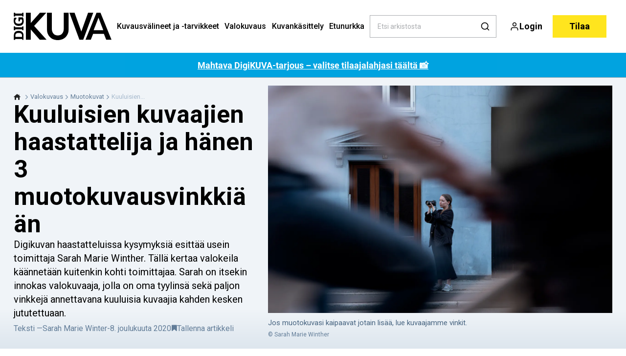

--- FILE ---
content_type: text/html; charset=utf-8
request_url: https://digi-kuva.fi/valokuvaus/muotokuvat/kuuluisien-kuvaajien-haastattelija-ja-hanen-3-muotokuvausvinkkiaan
body_size: 47562
content:
<!doctype html>
<html data-n-head-ssr lang="fi" data-n-head="%7B%22lang%22:%7B%22ssr%22:%22fi%22%7D%7D">
  <head >
    <title>Kuuluisien kuvaajien haastattelija ja hänen 3 muotokuvausvinkkiään | digi-kuva.fi</title><meta data-n-head="ssr" charset="utf-8"><meta data-n-head="ssr" name="viewport" content="width=device-width, initial-scale=1"><meta data-n-head="ssr" name="mobile-web-app-capable" content="yes"><meta data-n-head="ssr" name="apple-mobile-web-app-capable" content="yes"><meta data-n-head="ssr" name="apple-mobile-web-app-status-bar-style" content="black"><meta data-n-head="ssr" name="HandheldFriendly" content="true"><meta data-n-head="ssr" http-equiv="Accept-CH" content="DPR, Width, Viewport-Width"><meta data-n-head="ssr" http-equiv="X-UA-Compatible" content="IE=edge,chrome=1"><meta data-n-head="ssr" name="format-detection" content="telephone=no,date=no,address=no,email=no,url=no"><meta data-n-head="ssr" name="bwlVersion" content="1.5.2"><meta data-n-head="ssr" property="fb:app_id" content="355632941123615"><meta data-n-head="ssr" property="og:locale" content="fi_FI"><meta data-n-head="ssr" property="og:site_name" content="Digikuva"><meta data-n-head="ssr" property="theme-color" content="#ed4b36"><meta data-n-head="ssr" name="description" content="Digikuvan haastatteluissa kysymyksiä esittää usein toimittaja Sarah Marie Winther. Tällä kertaa valokeila
käännetään kuitenkin kohti toimittajaa."><meta data-n-head="ssr" property="og:url" content="https://digi-kuva.fi/valokuvaus/muotokuvat/kuuluisien-kuvaajien-haastattelija-ja-hanen-3-muotokuvausvinkkiaan"><meta data-n-head="ssr" property="og:title" content="Kuuluisien kuvaajien haastattelija ja hänen 3 muotokuvausvinkkiään"><meta data-n-head="ssr" property="og:description" content="Digikuvan haastatteluissa kysymyksiä esittää usein toimittaja Sarah Marie Winther. Tällä kertaa valokeila
käännetään kuitenkin kohti toimittajaa. Sarah on itsekin innokas valokuvaaja, jolla on oma tyylinsä sekä paljon vinkkejä annettavana kuuluisia kuvaajia kahden kesken jututettuaan."><meta data-n-head="ssr" property="og:type" content="article"><meta data-n-head="ssr" property="article:published_time" content="2020-12-08T23:00:00.000Z"><meta data-n-head="ssr" property="article:modified_time" content="2020-12-08T23:00:00.000Z"><meta data-n-head="ssr" property="article:section" content="Muotokuvat"><meta data-n-head="ssr" property="og:article:author" content="Sarah Marie Winter"><meta data-n-head="ssr" property="og:image" content="https://images.bonnier.cloud/files/dif/production/2024/06/19053104/dsc_6358-_9J8zKVqZIAAFHRWfqp9fg-2.jpg?max-w=1200&amp;max-h=630&amp;fit=crop"><meta data-n-head="ssr" property="og:image:type" content="image/jpeg"><meta data-n-head="ssr" property="og:image:secure_url" content="https://images.bonnier.cloud/files/dif/production/2024/06/19053104/dsc_6358-_9J8zKVqZIAAFHRWfqp9fg-2.jpg?max-w=1200&amp;max-h=630&amp;fit=crop"><meta data-n-head="ssr" property="og:image:width" content="1200"><meta data-n-head="ssr" property="og:image:height" content="630"><meta data-n-head="ssr" name="twitter:card" content="summary_large_image"><meta data-n-head="ssr" name="twitter:description" content="Digikuvan haastatteluissa kysymyksiä esittää usein toimittaja Sarah Marie Winther. Tällä kertaa valokeila
käännetään kuitenkin kohti toimittajaa. Sarah on itsekin innokas valokuvaaja, jolla on oma tyylinsä sekä paljon vinkkejä annettavana kuuluisia kuvaajia kahden kesken jututettuaan."><meta data-n-head="ssr" name="twitter:title" content="Kuuluisien kuvaajien haastattelija ja hänen 3 muotokuvausvinkkiään"><meta data-n-head="ssr" name="twitter:image" content="https://images.bonnier.cloud/files/dif/production/2024/06/19053104/dsc_6358-_9J8zKVqZIAAFHRWfqp9fg-2.jpg"><meta data-n-head="ssr" name="twitter:image" content="https://images.bonnier.cloud/files/dif/production/2024/06/19053104/dsc_6358-_9J8zKVqZIAAFHRWfqp9fg-2.jpg"><meta data-n-head="ssr" name="cxense-site-id" content="1129402680464567586"><meta data-n-head="ssr" name="cXenseParse:bfi-country" content="fi"><meta data-n-head="ssr" name="cXenseParse:bfi-brand" content="DIF"><meta data-n-head="ssr" name="cXenseParse:bfi-language" content="fi"><meta data-n-head="ssr" name="cXenseParse:articleid" content="103160"><meta data-n-head="ssr" name="cXenseParse:bfi-pagetype" content="article"><meta data-n-head="ssr" name="cXenseParse:pageclass" content="content"><meta data-n-head="ssr" name="cXenseParse:title" content="Kuuluisien kuvaajien haastattelija ja hänen 3 muotokuvausvinkkiään"><meta data-n-head="ssr" name="cXenseParse:body-text" content="Digikuvan toimittaja Sarah Marie Winther on päässyt kyselemään kahden kesken kaikki häntä kiinnostavat kysymykset valokuvauksesta. Hän on toden totta käyttänyt tilaisuutensa.Sarah on toki tarjonnut lehden lukijoille jännittäviä ja samalla opettavaisia haastatteluja, mutta tuntikausien juttutuokiot valokuvaajien kanssa ja heidän vastauksensa ovat inspiroineet tanskalaista ja muokanneet hänen tapaansa valokuvata.Hän pyysi silti miettimisaikaa kysymykseen siitä, mitkä vinkeistä ovat painuneet pysyvimmin hänen mieleensä, sillä Sarah ei ole tottunut olemaan se, jolta odotetaan vastauksia. Hetken harkittuaan hän toi esiin haastatteluista mieleen painuneita hetkiä.Tässä jutussa toimittaja-kuvaajamme valottaa tapaansa lähestyä muotokuvausta.**&amp;gt; Lue myös:** **[Aloittelijan muotokuvausopas](https://digi-kuva.fi/valokuvaus/muotokuvat/aloittelijan-muotokuvausopas)** ## 1\. HeijastinYksi halvimmista ja helpoimmista tavoista saada hyvä muotokuva on käyttää heijastinta. Yhdellä tällaisella voi luontevasti kirkastaa kasvoja ja luoda valoa, joka elävöittää silmiä.Kun näen ammattivalokuvaajien käyttävän heijastimia, ne näyttävät suurilta ja vaivalloisilta, mutta minun heijastimeni maksaa noin 40 euroa ja menee ruokalautasen kokoiseen nailonpussiin.Jos olet matkalla kuvauksiin ja päivänvalo on tasaisen harmaata, voit heijastaa valoa valkoisella pahvinpalalla. Liimaa sen päälle pala tinakelmua, niin saat vieläkin tehokkaamman heijastimen.**&amp;gt; Lue myös: [Sopivat kamera-asetukset muotokuvauksiin](https://digi-kuva.fi/valokuvaus/muotokuvat/sopivat-kamera-asetukset-muotokuvauksiin)**## 2\. Etäältä laukaistava salamaSalama voidaan laukaista kaukana kamerasta kaapelin tai langattoman lähettimen avulla.Se on fiksu menetelmä muotokuvauksessa, koska se antaa vapautta ohjakset salamavalon suuntaamisessa ja valon kohdistamisessa. Voin esimerkiksi valaista mallini takaapäin, jolloin valo muodostaa vain kapean ääriviivan tämän profiilista, tai sivulta, jolloin kasvot muuttuvat jyrkkäkontrastisiksi.Kaapeleita saa muutamalla kympillä, samoin lähettimiä. Salamalaitteita saa edullisesti, kun välttelee merkkituotteita ja suosii ns. tarvikevalmistajia, kuten Godox tai Yongnuo.**&amp;gt; Lue myös:** [Tämä on syytä tietää muotokuvauksesta](https://digi-kuva.fi/valokuvaus/muotokuvat/5-vinkkia-hyviin-muotokuviin) ## 3\. PrismaEhdoton suosikkityökaluni muotokuvauksessa on kolmiomainen lasiprisma. Se on 15 cm pitkä ja maksaa vain noin kympin, ja sen avulla olen saanut lukemattomia hyviä muotokuvia.Pitämällä prismaa objektiivin edessä voin luoda heijastuksia, sateenkaaria ja muita tehosteita, jotka antavat muotokuvalle uudenlaisen ilmeen ja saavat sen erottumaan joukosta.Myös muita lasiesineitä voidaan käyttää, koska kyse on valon taittamisesta eri tavoin. Kokeile myös silmälaseja, suurennuslasia ja kuohuviinitulppia.**&amp;gt; Lue myös: [4 ilmaista kuvankäsittelyohjelmaa](https://digi-kuva.fi/kuvankasittely/nelja-ilmaista-kuvankasittelyohjelmaa)**## Haastattelu uudessa DigikuvassaJos haluat tietää lisää siitä, miten kuvaan, hanki käsiisi Digikuvan numero 19/2020, jossa kerron, miksi matkustan Itä-Eurooppaan kuvaamaan ja kuinka otan kuvia kadulla huomaamattomasti.**[Nyt voit saada Kehity kuvaajana -kirjan, josta löytyy ohjeita valokuvauksen moniin osa-alueisiin, sekä 3 numeroa Digikuvaa yhteishintaan 13,90!](https://tilaus.digi-kuva.fi/campaign/3-nroa-digi-kuva-lehtea-kehity-valokuvaajana-vain-1390-e-351947/?media=RedTeaser)**Kirja opastaa erilaisissa aiheissa muotokuvauksesta auringonlaskuihin sekä villieläinten ja yötaivaan ikuistamiseen."><meta data-n-head="ssr" name="cXenseParse:description" content="Digikuvan haastatteluissa kysymyksiä esittää usein toimittaja Sarah Marie Winther. Tällä kertaa valokeila
käännetään kuitenkin kohti toimittajaa. Sarah on itsekin innokas valokuvaaja, jolla on oma tyylinsä sekä paljon vinkkejä annettavana kuuluisia kuvaajia kahden kesken jututettuaan."><meta data-n-head="ssr" name="cXenseParse:image" content="https://images.bonnier.cloud/files/dif/production/2024/06/19053104/dsc_6358-_9J8zKVqZIAAFHRWfqp9fg-2.jpg"><meta data-n-head="ssr" name="cXenseParse:bfi-danishsearchtitle" content="Fotografen der interviewer de store fotografer: Her er mine 3 bedste tricks til portrætter"><meta data-n-head="ssr" name="cXenseParse:recs:recommendable" content="true"><meta data-n-head="ssr" name="cXenseParse:bfi-metatag-changedate" content="2020-12-08T23:00:00.000Z"><meta data-n-head="ssr" name="cXenseParse:recs:publishtime" content="2020-12-08T23:00:00.000Z"><meta data-n-head="ssr" name="cXenseParse:time:bfi-featuredtime" content="2020-12-08T23:00:00.000Z"><meta data-n-head="ssr" name="cXenseParse:bfi-reading-time" content="4"><meta data-n-head="ssr" name="cXenseParse:bfi-taxo-cat" content="Muotokuvat"><meta data-n-head="ssr" name="cXenseParse:bfi-taxo-cat-url" content="https://digi-kuva.fi/valokuvaus/muotokuvat"><meta data-n-head="ssr" name="cXenseParse:bfi-taxo-cat-top" content="Valokuvaus"><meta data-n-head="ssr" name="cXenseParse:bfi-taxo-editorial-type" content=""><meta data-n-head="ssr" name="cXenseParse:bfi-taxo-tag" content="Uutiset"><meta data-n-head="ssr" name="bcm-brand" content="DIF"><meta data-n-head="ssr" name="bcm-country" content="fi"><meta data-n-head="ssr" name="bcm-type" content="site"><meta data-n-head="ssr" name="bcm-tablet-breakpoint" content="1025"><meta data-n-head="ssr" name="bcm-mobile-breakpoint" content="768"><meta data-n-head="ssr" name="bcm-title" content="Kuuluisien kuvaajien haastattelija ja hänen 3 muotokuvausvinkkiään"><meta data-n-head="ssr" name="bcm-sub" content="Valokuvaus"><meta data-n-head="ssr" name="bcm-categories" content="Muotokuvat,Valokuvaus"><meta data-n-head="ssr" name="bcm-tags" content="Uutiset"><meta data-n-head="ssr" name="k5a:contentTag" content="Uutiset"><meta data-n-head="ssr" name="robots" content="max-image-preview:large"><meta data-n-head="ssr" property="bad:device" name="bad:device" content="desktop"><meta data-n-head="ssr" property="bad:pageType" name="bad:pageType" content="article"><meta data-n-head="ssr" data-n-head="ssr" name="cXenseParse:bfi-dominantimage-crop-tv" content="q=60&amp;fp-x=0.5&amp;fp-y=0.5&amp;fit=crop&amp;crop=focalpoint&amp;ar=13:9"><meta data-n-head="ssr" data-n-head="ssr" name="cXenseParse:bfi-dominantimage-crop-square" content="q=60&amp;fp-x=0.5&amp;fp-y=0.5&amp;fit=crop&amp;crop=focalpoint&amp;ar=1:1"><meta data-n-head="ssr" data-n-head="ssr" name="cXenseParse:bfi-dominantimage-crop-wide169" content="q=60&amp;fp-x=0.5&amp;fp-y=0.5&amp;fit=crop&amp;crop=focalpoint&amp;ar=16:9"><meta data-n-head="ssr" data-n-head="ssr" name="cXenseParse:bfi-dominantimage-crop-tv" content="q=60&amp;fp-x=0.5&amp;fp-y=0.5&amp;fit=crop&amp;crop=focalpoint&amp;ar=13:9"><meta data-n-head="ssr" data-n-head="ssr" name="cXenseParse:bfi-dominantimage-crop-square" content="q=60&amp;fp-x=0.5&amp;fp-y=0.5&amp;fit=crop&amp;crop=focalpoint&amp;ar=1:1"><meta data-n-head="ssr" data-n-head="ssr" name="cXenseParse:bfi-dominantimage-crop-wide169" content="q=60&amp;fp-x=0.5&amp;fp-y=0.5&amp;fit=crop&amp;crop=focalpoint&amp;ar=16:9"><link data-n-head="ssr" rel="icon" type="image/x-icon" href="/favicon.ico"><link data-n-head="ssr" rel="preconnect" href="https://dev.visualwebsiteoptimizer.com"><link data-n-head="ssr" rel="canonical" href="https://digi-kuva.fi/valokuvaus/muotokuvat/kuuluisien-kuvaajien-haastattelija-ja-hanen-3-muotokuvausvinkkiaan"><link data-n-head="ssr" rel="alternate" type="application/rss+xml" title="Digikuva RSS feed" href="https://digi-kuva.fi/feed/rss"><link data-n-head="ssr" rel="alternate" hreflang="da-DK" href="https://digitalfoto.dk/fotografering/portraet-foto/fotografen-der-interviewer-de-store-fotografer-her-er-mine-3-bedste-tricks-til-portraetter"><link data-n-head="ssr" rel="alternate" hreflang="fi-FI" href="https://digi-kuva.fi/valokuvaus/muotokuvat/kuuluisien-kuvaajien-haastattelija-ja-hanen-3-muotokuvausvinkkiaan"><link data-n-head="ssr" rel="alternate" hreflang="nb-NO" href="https://digital-foto.no/fotografering/portrettbilde/fotografen-som-intervjuer-de-store-fotografene-dette-er-mine-3-beste-triks-til-portretter"><link data-n-head="ssr" rel="alternate" hreflang="sv-SE" href="https://digitalfotoforalla.se/fotografering/portrattfoto/fotografen-som-intervjuar-de-stora-fotograferna-mina-3-basta-knep-for-portratt"><link data-n-head="ssr" rel="preload" as="image" href="https://images-bonnier.imgix.net/files/dif/production/2024/06/19053104/dsc_6358-_9J8zKVqZIAAFHRWfqp9fg-2.jpg?auto=compress,format&amp;w=1500&amp;fp-x=0.5&amp;fp-y=0.5 1500w" srcset="https://images-bonnier.imgix.net/files/dif/production/2024/06/19053104/dsc_6358-_9J8zKVqZIAAFHRWfqp9fg-2.jpg?auto=compress,format&amp;w=1500&amp;fp-x=0.5&amp;fp-y=0.5 1500w, https://images-bonnier.imgix.net/files/dif/production/2024/06/19053104/dsc_6358-_9J8zKVqZIAAFHRWfqp9fg-2.jpg?auto=compress,format&amp;w=1024&amp;fp-x=0.5&amp;fp-y=0.5 1024w, https://images-bonnier.imgix.net/files/dif/production/2024/06/19053104/dsc_6358-_9J8zKVqZIAAFHRWfqp9fg-2.jpg?auto=compress,format&amp;w=600&amp;fp-x=0.5&amp;fp-y=0.5 600w, https://images-bonnier.imgix.net/files/dif/production/2024/06/19053104/dsc_6358-_9J8zKVqZIAAFHRWfqp9fg-2.jpg?auto=compress,format&amp;w=500&amp;fp-x=0.5&amp;fp-y=0.5 500w, https://images-bonnier.imgix.net/files/dif/production/2024/06/19053104/dsc_6358-_9J8zKVqZIAAFHRWfqp9fg-2.jpg?auto=compress,format&amp;w=400&amp;fp-x=0.5&amp;fp-y=0.5 400w, https://images-bonnier.imgix.net/files/dif/production/2024/06/19053104/dsc_6358-_9J8zKVqZIAAFHRWfqp9fg-2.jpg?auto=compress,format&amp;w=350&amp;fp-x=0.5&amp;fp-y=0.5 350w, https://images-bonnier.imgix.net/files/dif/production/2024/06/19053104/dsc_6358-_9J8zKVqZIAAFHRWfqp9fg-2.jpg?auto=compress,format&amp;w=300&amp;fp-x=0.5&amp;fp-y=0.5 300w, https://images-bonnier.imgix.net/files/dif/production/2024/06/19053104/dsc_6358-_9J8zKVqZIAAFHRWfqp9fg-2.jpg?auto=compress,format&amp;w=275&amp;fp-x=0.5&amp;fp-y=0.5 275w, https://images-bonnier.imgix.net/files/dif/production/2024/06/19053104/dsc_6358-_9J8zKVqZIAAFHRWfqp9fg-2.jpg?auto=compress,format&amp;w=250&amp;fp-x=0.5&amp;fp-y=0.5 250w, https://images-bonnier.imgix.net/files/dif/production/2024/06/19053104/dsc_6358-_9J8zKVqZIAAFHRWfqp9fg-2.jpg?auto=compress,format&amp;w=225&amp;fp-x=0.5&amp;fp-y=0.5 225w, https://images-bonnier.imgix.net/files/dif/production/2024/06/19053104/dsc_6358-_9J8zKVqZIAAFHRWfqp9fg-2.jpg?auto=compress,format&amp;w=200&amp;fp-x=0.5&amp;fp-y=0.5 200w, https://images-bonnier.imgix.net/files/dif/production/2024/06/19053104/dsc_6358-_9J8zKVqZIAAFHRWfqp9fg-2.jpg?auto=compress,format&amp;w=185&amp;fp-x=0.5&amp;fp-y=0.5 185w"><script data-n-head="ssr" type="text/javascript" id="vwoCode">  window._vwo_code || (function() {
            var account_id = 713144,
                version = 2.1,
                settings_tolerance = 2000,
                hide_element = 'body',
                hide_element_style = 'opacity:0 !important;filter:alpha(opacity=0) !important;background:none !important;transition:none !important;',
                f = false, w = window, d = document, v = d.querySelector('#vwoCode'),
                cK = '_vwo_' + account_id + '_settings', cc = {};
            try {
              var c = JSON.parse(localStorage.getItem('_vwo_' + account_id + '_config'));
              cc = c && typeof c === 'object' ? c : {};
            } catch (e) {}
            var stT = cc.stT === 'session' ? w.sessionStorage : w.localStorage;
            code = {
              use_existing_jquery: function() { return typeof use_existing_jquery !== 'undefined' ? use_existing_jquery : undefined; },
              library_tolerance: function() { return typeof library_tolerance !== 'undefined' ? library_tolerance : undefined; },
              settings_tolerance: function() { return cc.sT || settings_tolerance; },
              hide_element_style: function() { return '{' + (cc.hES || hide_element_style) + '}'; },
              hide_element: function() {
                if (performance.getEntriesByName('first-contentful-paint')[0]) { return ''; }
                return typeof cc.hE === 'string' ? cc.hE : hide_element;
              },
              getVersion: function() { return version; },
              finish: function(e) {
                if (!f) {
                  f = true;
                  var t = d.getElementById('_vis_opt_path_hides');
                  if (t) t.parentNode.removeChild(t);
                  if (e) (new Image).src = 'https://dev.visualwebsiteoptimizer.com/ee.gif?a=' + account_id + e;
                }
              },
              finished: function() { return f; },
              addScript: function(e) {
                var t = d.createElement('script');
                t.type = 'text/javascript';
                if (e.src) { t.src = e.src; } else { t.text = e.text; }
                d.getElementsByTagName('head')[0].appendChild(t);
              },
              load: function(e, t) {
                var i = this.getSettings(), n = d.createElement('script'), r = this;
                t = t || {};
                if (i) {
                  n.textContent = i;
                  d.getElementsByTagName('head')[0].appendChild(n);
                  if (!w.VWO || VWO.caE) {
                    stT.removeItem(cK);
                    r.load(e);
                  }
                } else {
                  var o = new XMLHttpRequest();
                  o.open('GET', e, true);
                  o.withCredentials = !t.dSC;
                  o.responseType = t.responseType || 'text';
                  o.onload = function() {
                    if (t.onloadCb) { return t.onloadCb(o, e); }
                    if (o.status === 200) { _vwo_code.addScript({ text: o.responseText }); }
                    else { _vwo_code.finish('&e=loading_failure:' + e); }
                  };
                  o.onerror = function() {
                    if (t.onerrorCb) { return t.onerrorCb(e); }
                    _vwo_code.finish('&e=loading_failure:' + e);
                  };
                  o.send();
                }
              },
              getSettings: function() {
                try {
                  var e = stT.getItem(cK);
                  if (!e) { return; }
                  e = JSON.parse(e);
                  if (Date.now() > e.e) {
                    stT.removeItem(cK);
                    return;
                  }
                  return e.s;
                } catch (e) { return; }
              },
              init: function() {
                if (d.URL.indexOf('__vwo_disable__') > -1) return;
                var e = this.settings_tolerance();
                w._vwo_settings_timer = setTimeout(function() {
                  _vwo_code.finish();
                  stT.removeItem(cK);
                }, e);
                var t;
                if (this.hide_element() !== 'body') {
                  t = d.createElement('style');
                  var i = this.hide_element(), n = i ? i + this.hide_element_style() : '', r = d.getElementsByTagName('head')[0];
                  t.setAttribute('id', '_vis_opt_path_hides');
                  v && t.setAttribute('nonce', v.nonce);
                  t.setAttribute('type', 'text/css');
                  if (t.styleSheet) t.styleSheet.cssText = n;
                  else t.appendChild(d.createTextNode(n));
                  r.appendChild(t);
                } else {
                  t = d.getElementsByTagName('head')[0];
                  var n = d.createElement('div');
                  n.style.cssText = 'z-index: 2147483647 !important;position: fixed !important;left: 0 !important;top: 0 !important;width: 100% !important;height: 100% !important;background: white !important;';
                  n.setAttribute('id', '_vis_opt_path_hides');
                  n.classList.add('_vis_hide_layer');
                  t.parentNode.insertBefore(n, t.nextSibling);
                }
                var o = 'https://dev.visualwebsiteoptimizer.com/j.php?a=' + account_id + '&u=' + encodeURIComponent(d.URL) + '&vn=' + version;
                if (w.location.search.indexOf('_vwo_xhr') !== -1) {
                  this.addScript({ src: o });
                } else {
                  this.load(o + '&x=true');
                }
              }
            };
            w._vwo_code = code;
            code.init();
          })();
      
          window.VWO = window.VWO || [];
          window.VWO.push(['onVariationApplied', function(data) {
            var expId = data[1];
            var variationId = data[2];
            if (typeof(_vwo_exp[expId].comb_n[variationId]) !== 'undefined' && ['VISUAL_AB', 'VISUAL', 'SPLIT_URL', 'SURVEY'].indexOf(_vwo_exp[expId].type) > -1) {
              var x = [_vwo_exp[expId].comb_n[variationId]];
              window._mfq = window._mfq || [];
              window._mfq.push(["tag", "Variant: " + x]);
            }
          }]);  </script><script data-n-head="ssr" data-hid="gtm-script">if(!window._gtm_init){window._gtm_init=1;(function(w,n,d,m,e,p){w[d]=(w[d]==1||n[d]=='yes'||n[d]==1||n[m]==1||(w[e]&&w[e][p]&&w[e][p]()))?1:0})(window,navigator,'doNotTrack','msDoNotTrack','external','msTrackingProtectionEnabled');(function(w,d,s,l,x,y){w[x]={};w._gtm_inject=function(i){if(w.doNotTrack||w[x][i])return;w[x][i]=1;w[l]=w[l]||[];w[l].push({'gtm.start':new Date().getTime(),event:'gtm.js'});var f=d.getElementsByTagName(s)[0],j=d.createElement(s);j.async=true;j.src='https://www.googletagmanager.com/gtm.js?id='+i;f.parentNode.insertBefore(j,f);}})(window,document,'script','dataLayer','_gtm_ids','_gtm_inject')}</script><script data-n-head="ssr" data-hid="CookieConsent" id="CookieConsent" type="text/javascript" charset="utf-8">window.gdprAppliesGlobally=true;(function(){function r(e){if(!window.frames[e]){if(document.body&&document.body.firstChild){var t=document.body;var n=document.createElement("iframe");n.style.display="none";n.name=e;n.title=e;t.insertBefore(n,t.firstChild)}else{setTimeout(function(){r(e)},5)}}}function e(n,i,o,c,s){function e(e,t,n,r){if(typeof n!=="function"){return}if(!window[i]){window[i]=[]}var a=false;if(s){a=s(e,r,n)}if(!a){window[i].push({command:e,version:t,callback:n,parameter:r})}}e.stub=true;e.stubVersion=2;function t(r){if(!window[n]||window[n].stub!==true){return}if(!r.data){return}var a=typeof r.data==="string";var e;try{e=a?JSON.parse(r.data):r.data}catch(t){return}if(e[o]){var i=e[o];window[n](i.command,i.version,function(e,t){var n={};n[c]={returnValue:e,success:t,callId:i.callId};r.source.postMessage(a?JSON.stringify(n):n,"*")},i.parameter)}}if(typeof window[n]!=="function"){window[n]=e;if(window.addEventListener){window.addEventListener("message",t,false)}else{window.attachEvent("onmessage",t)}}}e("__tcfapi","__tcfapiBuffer","__tcfapiCall","__tcfapiReturn");r("__tcfapiLocator");(function(e,t){var n=document.createElement("link");n.rel="preload";n.as="script";var r=document.createElement("script");r.id="spcloader";r.type="text/javascript";r["async"]=true;r.charset="utf-8";var a="https://sdk.privacy-center.org/"+e+"/loader.js?target_type=notice&target="+t;n.href=a;r.src=a;var i=document.getElementsByTagName("script")[0];i.parentNode.insertBefore(n,i);i.parentNode.insertBefore(r,i)})("fb809c51-e9cd-4e35-a92d-e44bb858841e","WbgfF36y")})();</script><script data-n-head="ssr" data-hid="DidomiConfig" innterHTML="window.didomiConfig = {
        user: {
          bots: {
            consentRequired: false,
            types: ['crawlers', 'performance'],
            extraUserAgents: [],
          }
        }
      }" type="text/javascript" charset="utf-8"></script><script data-n-head="ssr" data-hid="gpt-script-id" src="https://securepubads.g.doubleclick.net/tag/js/gpt.js" data-vendor="google"></script><script data-n-head="ssr" data-hid="rubicon-script-id" src="https://micro.rubiconproject.com/prebid/dynamic/12954.js?site=BP_FI" id="rubicon-script-id" data-vendor="iab:52"></script><script data-n-head="ssr" data-hid="cxense" src="https://cdn.cxense.com/cx.cce.js" defer ssr="false"></script><script data-n-head="ssr" data-hid="common-bonnier-datalayer-cloud-script" src="https://europe-west1-bonnier-big-data.cloudfunctions.net/commonBonnierDataLayer" async></script><script data-n-head="ssr" data-hid="cxense-init" type="text/javascript" charset="utf-8">
            window.cX = window.cX || {}
            window.cX.callQueue = window.cX.callQueue || []
            window.cX.callQueue.push(['setSiteId', '1129402680464567586'])
            window.cX.callQueue.push(['sendPageViewEvent'])
          </script><script data-n-head="ssr" data-hid="piano-script" type="text/javascript" charset="utf-8" ssr="false">
          tp = window.tp || [];
          tp.push(["setAid", 'mRfM4AVGpu']);
          tp.push(["setSandbox", false]);
          tp.push(["setCxenseSiteId", '1129402680464567586']);

          (function(src) {
              var a = document.createElement("script");
              a.type = "text/javascript";
              a.async = true;
              a.src = src;
              var b = document.getElementsByTagName("script")[0];
              b.parentNode.insertBefore(a, b)
          })("https://cdn.tinypass.com/api/tinypass.min.js");
      </script><script data-n-head="ssr" type="application/ld+json">[{"@context":"https://schema.org","@type":"Article","@id":"https://digi-kuva.fi/valokuvaus/muotokuvat/kuuluisien-kuvaajien-haastattelija-ja-hanen-3-muotokuvausvinkkiaan#article","inLanguage":"fi-FI","url":"https://digi-kuva.fi/valokuvaus/muotokuvat/kuuluisien-kuvaajien-haastattelija-ja-hanen-3-muotokuvausvinkkiaan","mainEntityOfPage":"https://digi-kuva.fi/valokuvaus/muotokuvat/kuuluisien-kuvaajien-haastattelija-ja-hanen-3-muotokuvausvinkkiaan","name":"Kuuluisien kuvaajien haastattelija ja hänen 3 muotokuvausvinkkiään","image":"https://images.bonnier.cloud/files/dif/production/2024/06/19053104/dsc_6358-_9J8zKVqZIAAFHRWfqp9fg-2.jpg","description":"Digikuvan haastatteluissa kysymyksiä esittää usein toimittaja Sarah Marie Winther. Tällä kertaa valokeila\nkäännetään kuitenkin kohti toimittajaa.","headline":"Kuuluisien kuvaajien haastattelija ja hänen 3 muotokuvausvinkkiään","datePublished":"2020-12-08T23:00:00.000Z","dateModified":"2020-12-08T23:00:00.000Z","publisher":[{"@type":"Organization","url":"https://digi-kuva.fi","name":"Digikuva","description":"Kaikkea valokuvauksesta – uutisia, laitetestejä, oppaita sekä vinkkejä kuvaamisesta, kuvankäsittelystä ja muusta olennaisesta.","logo":[{"@type":"ImageObject","url":"digi-kuva.fi/logo.png"}]}],"author":[{"@type":"Person","@id":"https://digi-kuva.fi/author/sarah-marie-winter#Person","name":"Sarah Marie Winter","url":"https://digi-kuva.fi/author/sarah-marie-winter","jobTitle":null,"description":"","image":[]}],"potentialAction":[{"@type":"ReadAction","target":["https://digi-kuva.fi"]},{"@type":"SearchAction","target":[{"@type":"EntryPoint","urlTemplate":"https://digi-kuva.fi/search?s={search_term_string}"}],"query-input":[{"@type":"PropertyValueSpecification","valueRequired":"https://schema.org/True","valueName":"search_term_string"}]}]},{"@context":"https://schema.org","@type":"ItemList","itemListElement":[]},{"@context":"https://schema.org","@type":"ItemList","itemListElement":[]},{"@context":"https://schema.org","@type":"BreadcrumbList","itemListElement":[{"@context":"https://schema.org","@type":"ListItem","position":0,"name":"valokuvaus","item":"https://digi-kuva.fi/valokuvaus"},{"@context":"https://schema.org","@type":"ListItem","position":1,"name":"muotokuvat","item":"https://digi-kuva.fi/valokuvaus/muotokuvat"},{"@context":"https://schema.org","@type":"ListItem","position":2,"name":"kuuluisien kuvaajien haastattelija ja hanen 3 muotokuvausvinkkiaan","item":null}]},{"@context":"https://schema.org","@type":"Article","@id":"https://digi-kuva.fi/valokuvaus/muotokuvat/kuuluisien-kuvaajien-haastattelija-ja-hanen-3-muotokuvausvinkkiaan#article","inLanguage":"fi-FI","isAccessibleForFree":false,"hasPart":[]}]</script><link rel="preload" href="/_nuxt/f50d42e.js" as="script"><link rel="preload" href="/_nuxt/688534e.js" as="script"><link rel="preload" href="/_nuxt/css/2d01f6a.css" as="style"><link rel="preload" href="/_nuxt/4bf0f0a.js" as="script"><link rel="preload" href="/_nuxt/css/33f98af.css" as="style"><link rel="preload" href="/_nuxt/062f2b6.js" as="script"><link rel="preload" href="/_nuxt/38b847d.js" as="script"><link rel="preload" href="/_nuxt/css/c549c5b.css" as="style"><link rel="preload" href="/_nuxt/67b14e4.js" as="script"><link rel="preload" href="/_nuxt/css/7e4ced7.css" as="style"><link rel="preload" href="/_nuxt/a815948.js" as="script"><link rel="preload" href="/_nuxt/9b0f338.js" as="script"><link rel="preload" href="/_nuxt/css/8d068eb.css" as="style"><link rel="preload" href="/_nuxt/0c36e91.js" as="script"><link rel="preload" href="/_nuxt/css/e86d5b9.css" as="style"><link rel="preload" href="/_nuxt/0049f63.js" as="script"><link rel="preload" href="/_nuxt/css/9c1bd75.css" as="style"><link rel="preload" href="/_nuxt/4ae9c42.js" as="script"><link rel="preload" href="/_nuxt/css/fd249dc.css" as="style"><link rel="preload" href="/_nuxt/026a758.js" as="script"><link rel="stylesheet" href="/_nuxt/css/2d01f6a.css"><link rel="stylesheet" href="/_nuxt/css/33f98af.css"><link rel="stylesheet" href="/_nuxt/css/c549c5b.css"><link rel="stylesheet" href="/_nuxt/css/7e4ced7.css"><link rel="stylesheet" href="/_nuxt/css/8d068eb.css"><link rel="stylesheet" href="/_nuxt/css/e86d5b9.css"><link rel="stylesheet" href="/_nuxt/css/9c1bd75.css"><link rel="stylesheet" href="/_nuxt/css/fd249dc.css">
  </head>
  <body class="no-js" data-n-head="%7B%22class%22:%7B%22ssr%22:%22no-js%22%7D%7D">
    <noscript data-n-head="ssr" data-hid="gtm-noscript" data-pbody="true"><iframe src="https://www.googletagmanager.com/ns.html?id=GTM-5HQ6KLM&" height="0" width="0" style="display:none;visibility:hidden" title="gtm"></iframe></noscript><div data-server-rendered="true" id="__nuxt"><!----><div id="__layout"><main data-fetch-key="data-v-ae51b6c6:0" style="position:relative;" data-v-ae51b6c6><div id="mkt-placement-5" data-v-afb14004 data-v-ae51b6c6></div> <div id="mkt-placement-4" data-v-afb14004 data-v-ae51b6c6></div> <div id="mkt-placement-11" data-v-afb14004 data-v-ae51b6c6></div> <div data-v-ae51b6c6><div class="vue-portal-target" data-v-ae51b6c6></div></div> <header class="header grid" data-v-bad8a02a data-v-ae51b6c6><div class="header__row grid__item--content-wide" data-v-bad8a02a><a href="/" title="Home" class="header__logo nuxt-link-active" data-v-3817705c data-v-bad8a02a><svg viewBox="0 0 190 80" data-v-3817705c><use xlink:href="/_nuxt/img/sprite.e4d210d.svg#logo__fi"></use></svg></a> <nav class="header__menu" data-v-bad8a02a><ul class="menu" data-v-bad8a02a><li class="menu__item" data-v-bad8a02a><a href="/valokuvauslaitteet" class="menu__link" data-v-bad8a02a>
            Kuvausvälineet ja -tarvikkeet
          </a> <ul class="submenu" style="display:none;" data-v-bad8a02a><li class="submenu__item" data-v-bad8a02a><a href="/tuotearviot" class="submenu__link" data-v-bad8a02a>
                Arvostelut
              </a></li><li class="submenu__item" data-v-bad8a02a><a href="/kamerat/toimintakamerat" class="submenu__link" data-v-bad8a02a>
                Toimintakamerat
              </a></li><li class="submenu__item" data-v-bad8a02a><a href="/kamerat/kannykkakamerat" class="submenu__link" data-v-bad8a02a>
                Kännykkäkamerat
              </a></li><li class="submenu__item" data-v-bad8a02a><a href="/valokuvauslaitteet" class="submenu__link" data-v-bad8a02a>
                Kuvausvälineet ja -tarvikkeet
              </a></li><li class="submenu__item" data-v-bad8a02a><a href="/valokuvauslaitteet/objektiivit" class="submenu__link" data-v-bad8a02a>
                Objektiivit
              </a></li><li class="submenu__item" data-v-bad8a02a><a href="/kamerat" class="submenu__link" data-v-bad8a02a>
                Kamerat
              </a></li><li class="submenu__item" data-v-bad8a02a><a href="/tuotearviot" class="submenu__link" data-v-bad8a02a>
                Arvostelut
              </a></li><li class="submenu__item" data-v-bad8a02a><a href="/pienoishelikopterit" class="submenu__link" data-v-bad8a02a>
                Pienoishelikopterit
              </a></li></ul></li><li class="menu__item" data-v-bad8a02a><a href="/valokuvaus" class="menu__link nuxt-link-active" data-v-bad8a02a>
            Valokuvaus
          </a> <ul class="submenu" style="display:none;" data-v-bad8a02a><li class="submenu__item" data-v-bad8a02a><a href="/digikuva/valokuvakilpailut" class="submenu__link" data-v-bad8a02a>
                Valokuvakilpailut
              </a></li><li class="submenu__item" data-v-bad8a02a><a href="/valokuvaustekniikka" class="submenu__link" data-v-bad8a02a>
                Valokuvaustekniikka
              </a></li><li class="submenu__item" data-v-bad8a02a><a href="/valokuvaus/tilannekuvat" class="submenu__link" data-v-bad8a02a>
                Tilannekuvat
              </a></li><li class="submenu__item" data-v-bad8a02a><a href="/valokuvaus/luontokuvat" class="submenu__link" data-v-bad8a02a>
                Luontokuvat
              </a></li><li class="submenu__item" data-v-bad8a02a><a href="/valokuvaus/tahtikuvat" class="submenu__link" data-v-bad8a02a>
                Tähtikuvat
              </a></li><li class="submenu__item" data-v-bad8a02a><a href="/valokuvaus/muotokuvat" class="submenu__link nuxt-link-active" data-v-bad8a02a>
                Muotokuvat
              </a></li><li class="submenu__item" data-v-bad8a02a><a href="/valokuvaus/maisemakuvat" class="submenu__link" data-v-bad8a02a>
                Maisemakuvat
              </a></li></ul></li><li class="menu__item" data-v-bad8a02a><a href="/kuvankasittely" class="menu__link" data-v-bad8a02a>
            Kuvankäsittely
          </a> <ul class="submenu" style="display:none;" data-v-bad8a02a><li class="submenu__item" data-v-bad8a02a><a href="/kuvankasittely/valokuvasovellukset" class="submenu__link" data-v-bad8a02a>
                Valokuvasovellukset
              </a></li><li class="submenu__item" data-v-bad8a02a><a href="/kuvankasittely/photoshop" class="submenu__link" data-v-bad8a02a>
                Photoshop
              </a></li><li class="submenu__item" data-v-bad8a02a><a href="/kuvankasittely/photoshop-elements" class="submenu__link" data-v-bad8a02a>
                Photoshop Elements
              </a></li><li class="submenu__item" data-v-bad8a02a><a href="/kuvankasittely/photoshop-lightroom" class="submenu__link" data-v-bad8a02a>
                Photoshop Lightroom
              </a></li><li class="submenu__item" data-v-bad8a02a><a href="/photoshop-videokurssit" class="submenu__link" data-v-bad8a02a>
                Photoshop-videokurssit
              </a></li><li class="submenu__item" data-v-bad8a02a><a href="/photoshop-elements-videokurssit" class="submenu__link" data-v-bad8a02a>
                Photoshop Elements -videokurssit
              </a></li><li class="submenu__item" data-v-bad8a02a><a href="/lightroom-videokurssit" class="submenu__link" data-v-bad8a02a>
                Photoshop Lightroom -videokurssit
              </a></li></ul></li><li class="menu__item" data-v-bad8a02a><a href="/etunurkka" class="menu__link" data-v-bad8a02a>
            Etunurkka
          </a> <ul class="submenu" style="display:none;" data-v-bad8a02a><li class="submenu__item" data-v-bad8a02a><a href="/newslettersignup" class="submenu__link" data-v-bad8a02a>
                Uutiskirje
              </a></li><li class="submenu__item" data-v-bad8a02a><a href="/tuotearviot" class="submenu__link" data-v-bad8a02a>
                Arvostelut
              </a></li><li class="submenu__item" data-v-bad8a02a><a href="/videot" class="submenu__link" data-v-bad8a02a>
                Kaikki videot
              </a></li><li class="submenu__item" data-v-bad8a02a><a href="/kamerakoulu" class="submenu__link" data-v-bad8a02a>
                Kamerakoulu
              </a></li><li class="submenu__item" data-v-bad8a02a><a href="/lightroom-videokurssit" class="submenu__link" data-v-bad8a02a>
                Lightroom-videokurssit
              </a></li><li class="submenu__item" data-v-bad8a02a><a href="/photoshop-videokurssit" class="submenu__link" data-v-bad8a02a>
                Photoshop-videokurssit
              </a></li><li class="submenu__item" data-v-bad8a02a><a href="/photoshop-elements-videokurssit" class="submenu__link" data-v-bad8a02a>
                Photoshop Elements -videokurssit
              </a></li><li class="submenu__item" data-v-bad8a02a><a href="/videosarjat" class="submenu__link" data-v-bad8a02a>
                Videosarjat
              </a></li><li class="submenu__item" data-v-bad8a02a><a href="/e-kirjat" class="submenu__link" data-v-bad8a02a>
                E-kirjat
              </a></li><li class="submenu__item" data-v-bad8a02a><a href="/aihekortit" class="submenu__link" data-v-bad8a02a>
                Aihekortit
              </a></li><li class="submenu__item" data-v-bad8a02a><a href="/taskuoppaat" class="submenu__link" data-v-bad8a02a>
                Taskuoppaat
              </a></li><li class="submenu__item" data-v-bad8a02a><a href="/ohjelmistot" class="submenu__link" data-v-bad8a02a>
                Ohjelmistot
              </a></li><li class="submenu__item" data-v-bad8a02a><a href="/oppaat" class="submenu__link" data-v-bad8a02a>
                Oppaat
              </a></li><li class="submenu__item" data-v-bad8a02a><a href="/teemapaketit" class="submenu__link" data-v-bad8a02a>
                Teemapaketit
              </a></li><li class="submenu__item" data-v-bad8a02a><a href="/esiasetuksia-lightroomiin" class="submenu__link" data-v-bad8a02a>
                Esiasetuksia Lightroomiin
              </a></li><li class="submenu__item" data-v-bad8a02a><a href="/makroja-photoshopiin" class="submenu__link" data-v-bad8a02a>
                Makroja Photoshopiin
              </a></li><li class="submenu__item" data-v-bad8a02a><a href="/kurssikuvat" class="submenu__link" data-v-bad8a02a>
                Kurssikuvat
              </a></li><li class="submenu__item" data-v-bad8a02a><a href="/alennukset" class="submenu__link" data-v-bad8a02a>
                Alennukset
              </a></li></ul></li></ul></nav> <div class="header__search" data-v-bad8a02a><div class="search" data-v-bad8a02a><button class="btn btn--border-alt btn--sm btn--narrow search__toggle" data-v-bad8a02a><svg viewBox="0 0 24 24" class="search__toggle__icon search__toggle__icon--close" data-v-bad8a02a><use xlink:href="/_nuxt/img/sprite.e4d210d.svg#close"></use></svg> <svg viewBox="0 0 24 24" class="search__toggle__icon search__toggle__icon--search" data-v-bad8a02a><use xlink:href="/_nuxt/img/sprite.e4d210d.svg#search"></use></svg> <span class="search__toggle--label" data-v-bad8a02a>
            Hae
          </span></button> <div class="search__wrapper searchForm" data-v-bad8a02a><form action="/search" method="get" class="search__form" data-v-bad8a02a><input id="main-search-input" placeholder="Etsi arkistosta" name="s" type="search" value class="search__input hide-clear" data-v-bad8a02a> <button type="submit" class="search__submit" data-v-bad8a02a><svg viewBox="0 0 24 24" class="search__svg" data-v-bad8a02a><use xlink:href="/_nuxt/img/sprite.e4d210d.svg#search"></use></svg></button></form></div></div></div> <div class="header__tools" data-v-bad8a02a><div class="tools" data-v-bad8a02a><button class="btn btn--border-alt btn--sm btn--narrow toggleLogin" style="display:none;" data-v-bad8a02a><svg viewBox="0 0 21 21" class="search__svg" data-v-bad8a02a><use xlink:href="/_nuxt/img/sprite.e4d210d.svg#user"></use></svg> <span class="tools__label tools__item--login-label" data-v-bad8a02a></span></button> <a href="https://id.bonnierpublications.com/login" class="btn btn--border-alt btn--sm btn--narrow" style="display:;" data-v-bad8a02a><svg viewBox="0 0 21 21" class="search__svg" data-v-bad8a02a><use xlink:href="/_nuxt/img/sprite.e4d210d.svg#user"></use></svg> <span class="tools__label tools__item--login-label hidden-sm-down" data-v-bad8a02a>
            Login</span></a> <button class="btn btn--sm btn--green btn--subscribe mkt-subscribe-trigger" style="display:;" data-v-bad8a02a>
          Tilaa
        </button> <label for="main-menu-toggle" aria-controls="offcanvas" tabindex="0" class="hamburger" data-v-bad8a02a><svg viewBox="0 0 22 17" class="hamburger__icon" data-v-bad8a02a><use xlink:href="/_nuxt/img/sprite.e4d210d.svg#hamburger-bold"></use></svg> <span class="hamburger__label hidden" data-v-bad8a02a>
            Menu
          </span></label> <div tabindex="-1" class="user-menu" data-v-bad8a02a><div class="user-list" data-v-bad8a02a><li class="user-list__item" data-v-bad8a02a><a href="/oma-puoli" title="Oma sivu" class="user-list__link" data-v-bad8a02a><span data-v-bad8a02a>Oma sivu</span></a></li><li class="user-list__item" data-v-bad8a02a><a href="/tallennetut-artikkelit" title="Tallennetut artikkelit" class="user-list__link" data-v-bad8a02a><span data-v-bad8a02a>Tallennetut artikkelit</span></a></li> <li class="user-list__item" data-v-bad8a02a><button class="btn btn--primary btn--sm btn--block" data-v-bad8a02a>
                Kirjaudu ulos
              </button></li></div></div></div></div></div> <div id="mkt-placement-2" class="top-ribbon grid__item--full" data-v-bad8a02a></div></header> <!----> <div data-v-7f22d669 data-v-ae51b6c6><input id="main-menu-toggle" type="checkbox" tabindex="-1" class="js-menu-fallback-checkbox" data-v-7f22d669> <div id="offcanvas" class="offcanvas" data-v-7f22d669><div class="offcanvas__container offcanvas__container__left" data-v-7f22d669><nav class="main-nav" data-v-52e9219b data-v-ae51b6c6><div class="main-nav__top" data-v-52e9219b><label id="close-main-nav" for="main-menu-toggle" role="presentation" class="main-nav__close btn-tool" data-v-52e9219b><svg viewBox="0 0 24 24" class="btn-tool__icon" data-v-52e9219b><use xlink:href="/_nuxt/img/sprite.e4d210d.svg#close"></use></svg></label></div> <div class="offcanvas-search" data-v-52e9219b><form class="offcanvas-search__form" data-v-52e9219b><input id="offcanvas-search" aria-label="Search" name="s" placeholder="Syötä hakusana" value="" class="offcanvas-search__input" data-v-52e9219b></form></div> <ul role="menubar" class="main-menu" data-v-52e9219b><li role="menuitem" class="main-menu__item" data-v-52e9219b><button id="toggle-104" aria-expanded="false" class="main-menu__btn main-menu__toggle-submenu" data-v-52e9219b><span class="main-menu__label" data-v-52e9219b>Kuvausvälineet ja -tarvikkeet</span> <span class="main-menu__icon" data-v-52e9219b><svg viewBox="0 0 24 24" class="main-menu__svg" data-v-52e9219b><use xlink:href="/_nuxt/img/sprite.e4d210d.svg#chevron-down"></use></svg></span></button> <div class="sub-menu" data-v-52e9219b><ul class="sub-menu__list" data-v-52e9219b><li class="sub-menu__item" data-v-52e9219b><a href="/tuotearviot" class="sub-menu__link" data-v-52e9219b>Arvostelut</a></li><li class="sub-menu__item" data-v-52e9219b><a href="/kamerat/toimintakamerat" class="sub-menu__link" data-v-52e9219b>Toimintakamerat</a></li><li class="sub-menu__item" data-v-52e9219b><a href="/kamerat/kannykkakamerat" class="sub-menu__link" data-v-52e9219b>Kännykkäkamerat</a></li><li class="sub-menu__item" data-v-52e9219b><a href="/valokuvauslaitteet" class="sub-menu__link" data-v-52e9219b>Kuvausvälineet ja -tarvikkeet</a></li><li class="sub-menu__item" data-v-52e9219b><a href="/valokuvauslaitteet/objektiivit" class="sub-menu__link" data-v-52e9219b>Objektiivit</a></li><li class="sub-menu__item" data-v-52e9219b><a href="/kamerat" class="sub-menu__link" data-v-52e9219b>Kamerat</a></li><li class="sub-menu__item" data-v-52e9219b><a href="/tuotearviot" class="sub-menu__link" data-v-52e9219b>Arvostelut</a></li><li class="sub-menu__item" data-v-52e9219b><a href="/pienoishelikopterit" class="sub-menu__link" data-v-52e9219b>Pienoishelikopterit</a></li></ul></div></li><li role="menuitem" class="main-menu__item" data-v-52e9219b><button id="toggle-65" aria-expanded="false" class="main-menu__btn main-menu__toggle-submenu" data-v-52e9219b><span class="main-menu__label" data-v-52e9219b>Valokuvaus</span> <span class="main-menu__icon" data-v-52e9219b><svg viewBox="0 0 24 24" class="main-menu__svg" data-v-52e9219b><use xlink:href="/_nuxt/img/sprite.e4d210d.svg#chevron-down"></use></svg></span></button> <div class="sub-menu" data-v-52e9219b><ul class="sub-menu__list" data-v-52e9219b><li class="sub-menu__item" data-v-52e9219b><a href="/digikuva/valokuvakilpailut" class="sub-menu__link" data-v-52e9219b>Valokuvakilpailut</a></li><li class="sub-menu__item" data-v-52e9219b><a href="/valokuvaustekniikka" class="sub-menu__link" data-v-52e9219b>Valokuvaustekniikka</a></li><li class="sub-menu__item" data-v-52e9219b><a href="/valokuvaus/tilannekuvat" class="sub-menu__link" data-v-52e9219b>Tilannekuvat</a></li><li class="sub-menu__item" data-v-52e9219b><a href="/valokuvaus/luontokuvat" class="sub-menu__link" data-v-52e9219b>Luontokuvat</a></li><li class="sub-menu__item" data-v-52e9219b><a href="/valokuvaus/tahtikuvat" class="sub-menu__link" data-v-52e9219b>Tähtikuvat</a></li><li class="sub-menu__item" data-v-52e9219b><a href="/valokuvaus/muotokuvat" class="sub-menu__link nuxt-link-active" data-v-52e9219b>Muotokuvat</a></li><li class="sub-menu__item" data-v-52e9219b><a href="/valokuvaus/maisemakuvat" class="sub-menu__link" data-v-52e9219b>Maisemakuvat</a></li></ul></div></li><li role="menuitem" class="main-menu__item" data-v-52e9219b><button id="toggle-510" aria-expanded="false" class="main-menu__btn main-menu__toggle-submenu" data-v-52e9219b><span class="main-menu__label" data-v-52e9219b>Kuvankäsittely</span> <span class="main-menu__icon" data-v-52e9219b><svg viewBox="0 0 24 24" class="main-menu__svg" data-v-52e9219b><use xlink:href="/_nuxt/img/sprite.e4d210d.svg#chevron-down"></use></svg></span></button> <div class="sub-menu" data-v-52e9219b><ul class="sub-menu__list" data-v-52e9219b><li class="sub-menu__item" data-v-52e9219b><a href="/kuvankasittely/valokuvasovellukset" class="sub-menu__link" data-v-52e9219b>Valokuvasovellukset</a></li><li class="sub-menu__item" data-v-52e9219b><a href="/kuvankasittely/photoshop" class="sub-menu__link" data-v-52e9219b>Photoshop</a></li><li class="sub-menu__item" data-v-52e9219b><a href="/kuvankasittely/photoshop-elements" class="sub-menu__link" data-v-52e9219b>Photoshop Elements</a></li><li class="sub-menu__item" data-v-52e9219b><a href="/kuvankasittely/photoshop-lightroom" class="sub-menu__link" data-v-52e9219b>Photoshop Lightroom</a></li><li class="sub-menu__item" data-v-52e9219b><a href="/photoshop-videokurssit" class="sub-menu__link" data-v-52e9219b>Photoshop-videokurssit</a></li><li class="sub-menu__item" data-v-52e9219b><a href="/photoshop-elements-videokurssit" class="sub-menu__link" data-v-52e9219b>Photoshop Elements -videokurssit</a></li><li class="sub-menu__item" data-v-52e9219b><a href="/lightroom-videokurssit" class="sub-menu__link" data-v-52e9219b>Photoshop Lightroom -videokurssit</a></li></ul></div></li><li role="menuitem" class="main-menu__item" data-v-52e9219b><button id="toggle-668" aria-expanded="false" class="main-menu__btn main-menu__toggle-submenu" data-v-52e9219b><span class="main-menu__label" data-v-52e9219b>Etunurkka</span> <span class="main-menu__icon" data-v-52e9219b><svg viewBox="0 0 24 24" class="main-menu__svg" data-v-52e9219b><use xlink:href="/_nuxt/img/sprite.e4d210d.svg#chevron-down"></use></svg></span></button> <div class="sub-menu" data-v-52e9219b><ul class="sub-menu__list" data-v-52e9219b><li class="sub-menu__item" data-v-52e9219b><a href="/newslettersignup" class="sub-menu__link" data-v-52e9219b>Uutiskirje</a></li><li class="sub-menu__item" data-v-52e9219b><a href="/tuotearviot" class="sub-menu__link" data-v-52e9219b>Arvostelut</a></li><li class="sub-menu__item" data-v-52e9219b><a href="/videot" class="sub-menu__link" data-v-52e9219b>Kaikki videot</a></li><li class="sub-menu__item" data-v-52e9219b><a href="/kamerakoulu" class="sub-menu__link" data-v-52e9219b>Kamerakoulu</a></li><li class="sub-menu__item" data-v-52e9219b><a href="/lightroom-videokurssit" class="sub-menu__link" data-v-52e9219b>Lightroom-videokurssit</a></li><li class="sub-menu__item" data-v-52e9219b><a href="/photoshop-videokurssit" class="sub-menu__link" data-v-52e9219b>Photoshop-videokurssit</a></li><li class="sub-menu__item" data-v-52e9219b><a href="/photoshop-elements-videokurssit" class="sub-menu__link" data-v-52e9219b>Photoshop Elements -videokurssit</a></li><li class="sub-menu__item" data-v-52e9219b><a href="/videosarjat" class="sub-menu__link" data-v-52e9219b>Videosarjat</a></li><li class="sub-menu__item" data-v-52e9219b><a href="/e-kirjat" class="sub-menu__link" data-v-52e9219b>E-kirjat</a></li><li class="sub-menu__item" data-v-52e9219b><a href="/aihekortit" class="sub-menu__link" data-v-52e9219b>Aihekortit</a></li><li class="sub-menu__item" data-v-52e9219b><a href="/taskuoppaat" class="sub-menu__link" data-v-52e9219b>Taskuoppaat</a></li><li class="sub-menu__item" data-v-52e9219b><a href="/ohjelmistot" class="sub-menu__link" data-v-52e9219b>Ohjelmistot</a></li><li class="sub-menu__item" data-v-52e9219b><a href="/oppaat" class="sub-menu__link" data-v-52e9219b>Oppaat</a></li><li class="sub-menu__item" data-v-52e9219b><a href="/teemapaketit" class="sub-menu__link" data-v-52e9219b>Teemapaketit</a></li><li class="sub-menu__item" data-v-52e9219b><a href="/esiasetuksia-lightroomiin" class="sub-menu__link" data-v-52e9219b>Esiasetuksia Lightroomiin</a></li><li class="sub-menu__item" data-v-52e9219b><a href="/makroja-photoshopiin" class="sub-menu__link" data-v-52e9219b>Makroja Photoshopiin</a></li><li class="sub-menu__item" data-v-52e9219b><a href="/kurssikuvat" class="sub-menu__link" data-v-52e9219b>Kurssikuvat</a></li><li class="sub-menu__item" data-v-52e9219b><a href="/alennukset" class="sub-menu__link" data-v-52e9219b>Alennukset</a></li></ul></div></li></ul> <ul role="menubar" class="secondary-menu" data-v-52e9219b></ul></nav> <div class="offcanvas__footer" data-v-7f22d669><!----> <a href="/" title="Home" class="offcanvas__logo nuxt-link-active" data-v-3b65201c data-v-7f22d669><img src="/logo.png" alt="Brand logo" data-v-3b65201c></a></div></div> <div class="offcanvas__overlay" data-v-7f22d669></div></div></div> <div class="content-wrapper" data-v-ae51b6c6><div class="site-content" data-v-ae51b6c6><div data-fetch-key="0"><div data-fetch-key="data-v-8cf66260:0" class="article" data-v-8cf66260><DIV class="v-portal" style="display:none;" data-v-8cf66260></DIV> <article data-v-8cf66260><!----> <!----> <div class="grid article content" data-v-8cf66260><div chapters="" class="grid__item--full grid content-header--box" data-v-8cf66260><div class="grid__item--full grid content-header"><div data-fetch-key="1" class="grid__item--content-wide inner-grid"><div class="content-header__wrapper grid__item--full md-grid__item-5col"><div class="article-header__content"><div class="content-header__content"><div class="breadcrumbs content-header--breadcrumb" data-v-fca49f64><a href="/" class="breadcrumbs__home" data-v-fca49f64><svg viewBox="0 0 13 13" class="breadcrumbs__home" data-v-fca49f64><use xlink:href="/_nuxt/img/sprite.e4d210d.svg#gds_home"></use></svg></a> <div class="breadcrumbs__item" data-v-fca49f64><svg viewBox="0 0 24 24" class="breadcrumbs__arrow" data-v-fca49f64><use xlink:href="/_nuxt/img/sprite.e4d210d.svg#chevron-right"></use></svg> <a href="/valokuvaus" class="breadcrumbs__link nuxt-link-active" data-v-fca49f64>Valokuvaus
    </a></div><div class="breadcrumbs__item" data-v-fca49f64><svg viewBox="0 0 24 24" class="breadcrumbs__arrow" data-v-fca49f64><use xlink:href="/_nuxt/img/sprite.e4d210d.svg#chevron-right"></use></svg> <a href="/valokuvaus/muotokuvat" class="breadcrumbs__link nuxt-link-active" data-v-fca49f64>Muotokuvat
    </a></div><div class="breadcrumbs__item" data-v-fca49f64><svg viewBox="0 0 24 24" class="breadcrumbs__arrow" data-v-fca49f64><use xlink:href="/_nuxt/img/sprite.e4d210d.svg#chevron-right"></use></svg> <span class="breadcrumbs__no-link" data-v-fca49f64>Kuuluisien...</span></div></div> <h1 class="content-header__title cXenseParse">Kuuluisien kuvaajien haastattelija ja hänen 3 muotokuvausvinkkiään</h1> <p class="content-header__summary cXenseParse">
          Digikuvan haastatteluissa kysymyksiä esittää usein toimittaja Sarah Marie Winther. Tällä kertaa valokeila
käännetään kuitenkin kohti toimittajaa. Sarah on itsekin innokas valokuvaaja, jolla on oma tyylinsä sekä paljon vinkkejä annettavana kuuluisia kuvaajia kahden kesken jututettuaan.
        </p> <div class="content-header__byline"><div id="75" count="184" timezone_type="3" timezone="Europe/Copenhagen" class="grid__item--content" data-v-0e8eb721><div class="article-byline" data-v-0e8eb721><div class="article-byline__author" data-v-0e8eb721><div class="article-byline__name" data-v-0e8eb721><span class="article-byline__tease" data-v-0e8eb721>
          Teksti —
        </span> <div data-v-0e8eb721><span class="article-byline__nolink" data-v-0e8eb721>Sarah Marie Winter</span> <!----></div></div> <span data-v-0e8eb721>-</span> <div class="article-byline__date" data-v-0e8eb721>8. joulukuuta 2020</div></div></div></div> <div class="content-header--tools"><button class="content-header--tools__link"><i class="icon-bookmark content-header--tools__icon"></i> <span class="content-header--tools_message">
                Tallenna artikkeli
              </span></button> <span class="tooltip" style="display:none;">Du skal være logget ind for at gemme artikler. 

You need to login, before saving articles</span></div></div> <!----></div></div></div> <div class="grid__item--full md-grid__item-7col"><div class="widget" data-v-98843fcc><figure class="default" data-v-98843fcc><a href="https://images-bonnier.imgix.net/files/dif/production/2024/06/19053104/dsc_6358-_9J8zKVqZIAAFHRWfqp9fg-2.jpg?auto=compress,format" class="image__link" data-v-98843fcc><picture class="image__skeleton" style="padding-top:66%;--focalpoint:50% 50%;" data-v-16c31072 data-v-98843fcc><source data-srcset="https://images-bonnier.imgix.net/files/dif/production/2024/06/19053104/dsc_6358-_9J8zKVqZIAAFHRWfqp9fg-2.jpg?auto=compress,format&amp;w=1500&amp;fp-x=0.5&amp;fp-y=0.5 1500w, https://images-bonnier.imgix.net/files/dif/production/2024/06/19053104/dsc_6358-_9J8zKVqZIAAFHRWfqp9fg-2.jpg?auto=compress,format&amp;w=1024&amp;fp-x=0.5&amp;fp-y=0.5 1024w, https://images-bonnier.imgix.net/files/dif/production/2024/06/19053104/dsc_6358-_9J8zKVqZIAAFHRWfqp9fg-2.jpg?auto=compress,format&amp;w=600&amp;fp-x=0.5&amp;fp-y=0.5 600w, https://images-bonnier.imgix.net/files/dif/production/2024/06/19053104/dsc_6358-_9J8zKVqZIAAFHRWfqp9fg-2.jpg?auto=compress,format&amp;w=500&amp;fp-x=0.5&amp;fp-y=0.5 500w, https://images-bonnier.imgix.net/files/dif/production/2024/06/19053104/dsc_6358-_9J8zKVqZIAAFHRWfqp9fg-2.jpg?auto=compress,format&amp;w=400&amp;fp-x=0.5&amp;fp-y=0.5 400w, https://images-bonnier.imgix.net/files/dif/production/2024/06/19053104/dsc_6358-_9J8zKVqZIAAFHRWfqp9fg-2.jpg?auto=compress,format&amp;w=350&amp;fp-x=0.5&amp;fp-y=0.5 350w, https://images-bonnier.imgix.net/files/dif/production/2024/06/19053104/dsc_6358-_9J8zKVqZIAAFHRWfqp9fg-2.jpg?auto=compress,format&amp;w=300&amp;fp-x=0.5&amp;fp-y=0.5 300w, https://images-bonnier.imgix.net/files/dif/production/2024/06/19053104/dsc_6358-_9J8zKVqZIAAFHRWfqp9fg-2.jpg?auto=compress,format&amp;w=275&amp;fp-x=0.5&amp;fp-y=0.5 275w, https://images-bonnier.imgix.net/files/dif/production/2024/06/19053104/dsc_6358-_9J8zKVqZIAAFHRWfqp9fg-2.jpg?auto=compress,format&amp;w=250&amp;fp-x=0.5&amp;fp-y=0.5 250w, https://images-bonnier.imgix.net/files/dif/production/2024/06/19053104/dsc_6358-_9J8zKVqZIAAFHRWfqp9fg-2.jpg?auto=compress,format&amp;w=225&amp;fp-x=0.5&amp;fp-y=0.5 225w, https://images-bonnier.imgix.net/files/dif/production/2024/06/19053104/dsc_6358-_9J8zKVqZIAAFHRWfqp9fg-2.jpg?auto=compress,format&amp;w=200&amp;fp-x=0.5&amp;fp-y=0.5 200w, https://images-bonnier.imgix.net/files/dif/production/2024/06/19053104/dsc_6358-_9J8zKVqZIAAFHRWfqp9fg-2.jpg?auto=compress,format&amp;w=185&amp;fp-x=0.5&amp;fp-y=0.5 185w" data-v-16c31072> <img sizes="auto" data-src="https://images-bonnier.imgix.net/files/dif/production/2024/06/19053104/dsc_6358-_9J8zKVqZIAAFHRWfqp9fg-2.jpg?auto=compress,format&amp;w=1500&amp;fp-x=0.5&amp;fp-y=0.5 1500w" src="https://images-bonnier.imgix.net/files/dif/production/2024/06/19053104/dsc_6358-_9J8zKVqZIAAFHRWfqp9fg-2.jpg?auto=compress,format&amp;w=1500&amp;fp-x=0.5&amp;fp-y=0.5 1500w" alt="kuvaaja kamera" title="" width="1000" height="667" class="lazyloaded image__position__no__lazy" data-v-16c31072></picture></a> <figcaption class="caption" data-v-98843fcc><div class="markdown ol-default cXenseParse" data-v-98843fcc><p>Jos muotokuvasi kaipaavat jotain lisää, lue kuvaajamme vinkit.</p></div> <span class="caption__copy" data-v-98843fcc>
        ©
        Sarah Marie Winther
      </span></figcaption></figure></div></div></div></div></div> <!----> <div class="grid__item--content-wide inner-grid paywall article__content" data-v-8cf66260><aside class="lg-grid__item-5col grid__item--full" data-v-8cf66260><!----> <!----></aside> <div id="mkt-placement-7" data-v-afb14004 data-v-8cf66260></div> <div class="articleContent lg-grid__item-7col grid__item--full" data-v-8cf66260><!----> <div data-v-8cf66260><div class="articleContent" data-v-8cf66260><div index="0" class="grid__item text_item" data-v-8cf66260><div index="0" type="text_item" uuid="c1d07667-efdb-457d-a2ad-1b5b75256176" class="grid__item--content widget text-item-wrapper grid__item" data-v-8cf66260><div class="markdown cXenseParse"><p>Digikuvan toimittaja Sarah Marie Winther on päässyt kyselemään kahden kesken kaikki häntä kiinnostavat kysymykset valokuvauksesta. Hän on toden totta käyttänyt tilaisuutensa.</p><p>Sarah on toki tarjonnut lehden lukijoille jännittäviä ja samalla opettavaisia haastatteluja, mutta tuntikausien juttutuokiot valokuvaajien kanssa ja heidän vastauksensa ovat inspiroineet tanskalaista ja muokanneet hänen tapaansa valokuvata.</p><p>Hän pyysi silti miettimisaikaa kysymykseen siitä, mitkä vinkeistä ovat painuneet pysyvimmin hänen mieleensä, sillä Sarah ei ole tottunut olemaan se, jolta odotetaan vastauksia. Hetken harkittuaan hän toi esiin haastatteluista mieleen painuneita hetkiä.</p><p>Tässä jutussa toimittaja-kuvaajamme valottaa tapaansa lähestyä muotokuvausta.</p><p><strong>&gt; Lue myös:</strong> <strong><a href="https://digi-kuva.fi/valokuvaus/muotokuvat/aloittelijan-muotokuvausopas" >Aloittelijan muotokuvausopas</a></strong></p></div></div> <!----></div><div index="1" class="grid__item bcm_banner" data-v-8cf66260><div index="1" type="bcm_banner" uuid="aa9604bf-35d0-4a73-91d6-40dc225e6476" class="grid__item--full grid__item grid__item--content bcm-banner bonnier-ad grid__item" style="text-align:center !important;" data-v-6c7431a2 data-v-8cf66260><b-a-d slotname="articlemodule" data-v-6c7431a2></b-a-d></div> <!----></div><div index="2" class="grid__item image" data-v-8cf66260><div index="2" type="image" uuid="04c98048-c65e-4ad9-86b0-c73ba7129bd9" class="widget grid__item" data-v-98843fcc data-v-8cf66260><figure class="default" data-v-98843fcc><a href="https://images-bonnier.imgix.net/files/dif/production/2024/06/19053106/img_0732-kMClQRVZL92KA5k-SpgGNg-2.jpg?auto=compress,format" class="image__link" data-v-98843fcc><picture class="image__skeleton" style="padding-top:150%;--focalpoint:50% 50%;" data-v-16c31072 data-v-98843fcc><source data-srcset="https://images-bonnier.imgix.net/files/dif/production/2024/06/19053106/img_0732-kMClQRVZL92KA5k-SpgGNg-2.jpg?auto=compress,format&amp;w=1500&amp;fp-x=0.5&amp;fp-y=0.5 1500w, https://images-bonnier.imgix.net/files/dif/production/2024/06/19053106/img_0732-kMClQRVZL92KA5k-SpgGNg-2.jpg?auto=compress,format&amp;w=1024&amp;fp-x=0.5&amp;fp-y=0.5 1024w, https://images-bonnier.imgix.net/files/dif/production/2024/06/19053106/img_0732-kMClQRVZL92KA5k-SpgGNg-2.jpg?auto=compress,format&amp;w=600&amp;fp-x=0.5&amp;fp-y=0.5 600w, https://images-bonnier.imgix.net/files/dif/production/2024/06/19053106/img_0732-kMClQRVZL92KA5k-SpgGNg-2.jpg?auto=compress,format&amp;w=500&amp;fp-x=0.5&amp;fp-y=0.5 500w, https://images-bonnier.imgix.net/files/dif/production/2024/06/19053106/img_0732-kMClQRVZL92KA5k-SpgGNg-2.jpg?auto=compress,format&amp;w=400&amp;fp-x=0.5&amp;fp-y=0.5 400w, https://images-bonnier.imgix.net/files/dif/production/2024/06/19053106/img_0732-kMClQRVZL92KA5k-SpgGNg-2.jpg?auto=compress,format&amp;w=350&amp;fp-x=0.5&amp;fp-y=0.5 350w, https://images-bonnier.imgix.net/files/dif/production/2024/06/19053106/img_0732-kMClQRVZL92KA5k-SpgGNg-2.jpg?auto=compress,format&amp;w=300&amp;fp-x=0.5&amp;fp-y=0.5 300w, https://images-bonnier.imgix.net/files/dif/production/2024/06/19053106/img_0732-kMClQRVZL92KA5k-SpgGNg-2.jpg?auto=compress,format&amp;w=275&amp;fp-x=0.5&amp;fp-y=0.5 275w, https://images-bonnier.imgix.net/files/dif/production/2024/06/19053106/img_0732-kMClQRVZL92KA5k-SpgGNg-2.jpg?auto=compress,format&amp;w=250&amp;fp-x=0.5&amp;fp-y=0.5 250w, https://images-bonnier.imgix.net/files/dif/production/2024/06/19053106/img_0732-kMClQRVZL92KA5k-SpgGNg-2.jpg?auto=compress,format&amp;w=225&amp;fp-x=0.5&amp;fp-y=0.5 225w, https://images-bonnier.imgix.net/files/dif/production/2024/06/19053106/img_0732-kMClQRVZL92KA5k-SpgGNg-2.jpg?auto=compress,format&amp;w=200&amp;fp-x=0.5&amp;fp-y=0.5 200w, https://images-bonnier.imgix.net/files/dif/production/2024/06/19053106/img_0732-kMClQRVZL92KA5k-SpgGNg-2.jpg?auto=compress,format&amp;w=185&amp;fp-x=0.5&amp;fp-y=0.5 185w" data-v-16c31072> <img sizes="auto" data-src="https://images-bonnier.imgix.net/files/dif/production/2024/06/19053106/img_0732-kMClQRVZL92KA5k-SpgGNg-2.jpg?auto=compress,format&amp;w=1500&amp;fp-x=0.5&amp;fp-y=0.5 1500w" src="" alt="muotokuva nainen punainen penkki" title="img 0732 kMClQRVZL92KA5k" width="1000" height="1500" class="lazy image__position" data-v-16c31072></picture></a> <figcaption class="caption" data-v-98843fcc><div class="markdown ol-default cXenseParse" data-v-98843fcc><p>Sarah haluaa ottaa aina kuvia sekä katsekontaktilla että ilman, ja kuvasta tulee ilmaisuvoimaisempi, kunhan malli ei hymyile leveästi.</p></div> <span class="caption__copy" data-v-98843fcc>
        ©
        Digikuva
      </span></figcaption></figure></div> <!----></div><div index="3" class="grid__item text_item" data-v-8cf66260><div index="3" type="text_item" uuid="383b91f2-0620-41a3-8a55-46a2decc3ec7" class="grid__item--content widget text-item-wrapper grid__item" data-v-8cf66260><div class="markdown cXenseParse">
    <h2 id="1-heijastin">
      1. Heijastin
    </h2>
    

    <p>Yksi halvimmista ja helpoimmista tavoista saada hyvä muotokuva on käyttää heijastinta. Yhdellä tällaisella voi luontevasti kirkastaa kasvoja ja luoda valoa, joka elävöittää silmiä.</p><p>Kun näen ammattivalokuvaajien käyttävän heijastimia, ne näyttävät suurilta ja vaivalloisilta, mutta minun heijastimeni maksaa noin 40 euroa ja menee ruokalautasen kokoiseen nailonpussiin.</p><p>Jos olet matkalla kuvauksiin ja päivänvalo on tasaisen harmaata, voit heijastaa valoa valkoisella pahvinpalalla. Liimaa sen päälle pala tinakelmua, niin saat vieläkin tehokkaamman heijastimen.</p><p><strong>&gt; Lue myös: <a href="https://digi-kuva.fi/valokuvaus/muotokuvat/sopivat-kamera-asetukset-muotokuvauksiin" >Sopivat kamera-asetukset muotokuvauksiin</a></strong></p>
    <h2 id="2-etäältä-laukaistava-salama">
      2. Etäältä laukaistava salama
    </h2>
    

    <p>Salama voidaan laukaista kaukana kamerasta kaapelin tai langattoman lähettimen avulla.</p><p>Se on fiksu menetelmä muotokuvauksessa, koska se antaa vapautta ohjakset salamavalon suuntaamisessa ja valon kohdistamisessa. Voin esimerkiksi valaista mallini takaapäin, jolloin valo muodostaa vain kapean ääriviivan tämän profiilista, tai sivulta, jolloin kasvot muuttuvat jyrkkäkontrastisiksi.</p><p>Kaapeleita saa muutamalla kympillä, samoin lähettimiä. Salamalaitteita saa edullisesti, kun välttelee merkkituotteita ja suosii ns. tarvikevalmistajia, kuten Godox tai Yongnuo.</p><p><strong>&gt; Lue myös:</strong> <a href="https://digi-kuva.fi/valokuvaus/muotokuvat/5-vinkkia-hyviin-muotokuviin" >Tämä on syytä tietää muotokuvauksesta</a></p></div></div> <!----></div><div index="4" class="grid__item bcm_banner" data-v-8cf66260><div index="4" type="bcm_banner" uuid="bf191161-0e20-4792-a9b5-86a5b1b5a0de" class="grid__item--full grid__item grid__item--content bcm-banner bonnier-ad grid__item" style="text-align:center !important;" data-v-6c7431a2 data-v-8cf66260><b-a-d slotname="articlemodule" data-v-6c7431a2></b-a-d></div> <!----></div><div index="5" class="grid__item image" data-v-8cf66260><div index="5" type="image" uuid="f855452b-1a1d-4007-945c-6f45886ff7f8" class="widget grid__item" data-v-98843fcc data-v-8cf66260><figure class="default" data-v-98843fcc><a href="https://images-bonnier.imgix.net/files/dif/production/2024/06/19053108/dsc00002-BPDrgpmraPiMYxcDddoYEA-2.jpg?auto=compress,format" class="image__link" data-v-98843fcc><picture class="image__skeleton" style="padding-top:150%;--focalpoint:50% 50%;" data-v-16c31072 data-v-98843fcc><source data-srcset="https://images-bonnier.imgix.net/files/dif/production/2024/06/19053108/dsc00002-BPDrgpmraPiMYxcDddoYEA-2.jpg?auto=compress,format&amp;w=1500&amp;fp-x=0.5&amp;fp-y=0.5 1500w, https://images-bonnier.imgix.net/files/dif/production/2024/06/19053108/dsc00002-BPDrgpmraPiMYxcDddoYEA-2.jpg?auto=compress,format&amp;w=1024&amp;fp-x=0.5&amp;fp-y=0.5 1024w, https://images-bonnier.imgix.net/files/dif/production/2024/06/19053108/dsc00002-BPDrgpmraPiMYxcDddoYEA-2.jpg?auto=compress,format&amp;w=600&amp;fp-x=0.5&amp;fp-y=0.5 600w, https://images-bonnier.imgix.net/files/dif/production/2024/06/19053108/dsc00002-BPDrgpmraPiMYxcDddoYEA-2.jpg?auto=compress,format&amp;w=500&amp;fp-x=0.5&amp;fp-y=0.5 500w, https://images-bonnier.imgix.net/files/dif/production/2024/06/19053108/dsc00002-BPDrgpmraPiMYxcDddoYEA-2.jpg?auto=compress,format&amp;w=400&amp;fp-x=0.5&amp;fp-y=0.5 400w, https://images-bonnier.imgix.net/files/dif/production/2024/06/19053108/dsc00002-BPDrgpmraPiMYxcDddoYEA-2.jpg?auto=compress,format&amp;w=350&amp;fp-x=0.5&amp;fp-y=0.5 350w, https://images-bonnier.imgix.net/files/dif/production/2024/06/19053108/dsc00002-BPDrgpmraPiMYxcDddoYEA-2.jpg?auto=compress,format&amp;w=300&amp;fp-x=0.5&amp;fp-y=0.5 300w, https://images-bonnier.imgix.net/files/dif/production/2024/06/19053108/dsc00002-BPDrgpmraPiMYxcDddoYEA-2.jpg?auto=compress,format&amp;w=275&amp;fp-x=0.5&amp;fp-y=0.5 275w, https://images-bonnier.imgix.net/files/dif/production/2024/06/19053108/dsc00002-BPDrgpmraPiMYxcDddoYEA-2.jpg?auto=compress,format&amp;w=250&amp;fp-x=0.5&amp;fp-y=0.5 250w, https://images-bonnier.imgix.net/files/dif/production/2024/06/19053108/dsc00002-BPDrgpmraPiMYxcDddoYEA-2.jpg?auto=compress,format&amp;w=225&amp;fp-x=0.5&amp;fp-y=0.5 225w, https://images-bonnier.imgix.net/files/dif/production/2024/06/19053108/dsc00002-BPDrgpmraPiMYxcDddoYEA-2.jpg?auto=compress,format&amp;w=200&amp;fp-x=0.5&amp;fp-y=0.5 200w, https://images-bonnier.imgix.net/files/dif/production/2024/06/19053108/dsc00002-BPDrgpmraPiMYxcDddoYEA-2.jpg?auto=compress,format&amp;w=185&amp;fp-x=0.5&amp;fp-y=0.5 185w" data-v-16c31072> <img sizes="auto" data-src="https://images-bonnier.imgix.net/files/dif/production/2024/06/19053108/dsc00002-BPDrgpmraPiMYxcDddoYEA-2.jpg?auto=compress,format&amp;w=1500&amp;fp-x=0.5&amp;fp-y=0.5 1500w" src="" alt="muotokuva nainen penkki prisma kameran edessä" title="dsc00002" width="1000" height="1500" class="lazy image__position" data-v-16c31072></picture></a> <figcaption class="caption" data-v-98843fcc><div class="markdown ol-default cXenseParse" data-v-98843fcc><p>Hajavalo on saatu aikaan prismalla, ja valokuvaan saatiin naisellista unelmoivaa tyyliä, jota laulajatar tavoitteli.</p></div> <span class="caption__copy" data-v-98843fcc>
        ©
        Digikuva
      </span></figcaption></figure></div> <!----></div><div index="6" class="grid__item text_item" data-v-8cf66260><div index="6" type="text_item" uuid="0adcce30-9518-49eb-8981-237d08bf910f" class="grid__item--content widget text-item-wrapper grid__item" data-v-8cf66260><div class="markdown cXenseParse">
    <h2 id="3-prisma">
      3. Prisma
    </h2>
    

    <p>Ehdoton suosikkityökaluni muotokuvauksessa on kolmiomainen lasiprisma. Se on 15 cm pitkä ja maksaa vain noin kympin, ja sen avulla olen saanut lukemattomia hyviä muotokuvia.</p><p>Pitämällä prismaa objektiivin edessä voin luoda heijastuksia, sateenkaaria ja muita tehosteita, jotka antavat muotokuvalle uudenlaisen ilmeen ja saavat sen erottumaan joukosta.</p><p>Myös muita lasiesineitä voidaan käyttää, koska kyse on valon taittamisesta eri tavoin. Kokeile myös silmälaseja, suurennuslasia ja kuohuviinitulppia.</p><p><strong>&gt; Lue myös: <a href="https://digi-kuva.fi/kuvankasittely/nelja-ilmaista-kuvankasittelyohjelmaa" >4 ilmaista kuvankäsittelyohjelmaa</a></strong></p>
    <h2 id="haastattelu-uudessa-digikuvassa">
      Haastattelu uudessa Digikuvassa
    </h2>
    

    <p>Jos haluat tietää lisää siitä, miten kuvaan, hanki käsiisi Digikuvan numero 19/2020, jossa kerron, miksi matkustan Itä-Eurooppaan kuvaamaan ja kuinka otan kuvia kadulla huomaamattomasti.</p><p><strong><a href="https://tilaus.digi-kuva.fi/campaign/3-nroa-digi-kuva-lehtea-kehity-valokuvaajana-vain-1390-e-351947/?media=RedTeaser" >Nyt voit saada Kehity kuvaajana -kirjan, josta löytyy ohjeita valokuvauksen moniin osa-alueisiin, sekä 3 numeroa Digikuvaa yhteishintaan 13,90!</a></strong></p><p>Kirja opastaa erilaisissa aiheissa muotokuvauksesta auringonlaskuihin sekä villieläinten ja yötaivaan ikuistamiseen.</p></div></div> <!----></div></div></div> <!----> <div class="grid__item--content grid__item--content centered-content ctm-container" data-v-3060bc56 data-v-8cf66260><div id="mkt-placement-3" data-v-afb14004 data-v-3060bc56></div> <!----></div> <ul class="tag-list" data-v-8cf66260><li class="tag-list__item" data-v-8cf66260><a href="/tags/uutiset" class="tag-list__link" data-v-8cf66260>
                Uutiset
              </a></li></ul></div></div> <div id="mkt-placement-16" class="grid__item--content-wide" data-v-8cf66260></div> <div id="mkt-placement-19" class="grid__item--content-wide" data-v-8cf66260></div></div></article></div></div></div></div> <footer class="site-footer grid" data-v-2970477d data-v-ae51b6c6><div class="grid__item--full scroll-top" data-v-2970477d><div class="scroll-top__content" data-v-2970477d><a href="#" class="scroll-top__link" data-v-2970477d>
        Sivun alkuun
        <span class="scroll-top__icon" data-v-2970477d><svg viewBox="0 0 24 24" class="scroll-top__svg" data-v-2970477d><use xlink:href="/_nuxt/img/sprite.e4d210d.svg#chevron-up"></use></svg></span></a></div></div> <div class="main-footer grid__item--content-wide" data-v-2970477d><div class="grid-footer" data-v-2970477d><div class="grid__item" data-v-2970477d><span class="footer-nav-heading" data-v-2970477d>
          DigiKuva
        </span> <!----> <ul class="footer-list" data-v-2970477d><li class="footer-list__item item-nonlink" data-v-2970477d><div data-v-2970477d><p>Bonnier Publications International AS</p></div></li><li class="footer-list__item item-nonlink" data-v-2970477d><div data-v-2970477d><p>Postboks 543</p></div></li><li class="footer-list__item item-nonlink" data-v-2970477d><div data-v-2970477d><p>1411 Kolbotn Norge</p></div></li><li class="footer-list__item item-nonlink" data-v-2970477d><div data-v-2970477d><p>Org. 977041066</p></div></li><li class="footer-list__item item-nonlink" data-v-2970477d><div data-v-2970477d><p>ASIAKASPALVELU</p></div></li><li class="footer-list__item" data-v-2970477d><a href="https://bonnierjulkaisut.fi/" target="_blank" rel="noreferrer noopener" class="footer-list__link" data-v-2970477d>Itsepalvelu</a></li><li class="footer-list__item item-nonlink" data-v-2970477d><div data-v-2970477d><p>Puh. +358 (0) 203 34433</p></div></li></ul></div><div class="grid__item" data-v-2970477d><span class="footer-nav-heading" data-v-2970477d>
          Sosiaalinen Media
        </span> <!----> <ul class="footer-list" data-v-2970477d><li class="footer-list__item" data-v-2970477d><a href="https://www.facebook.com/Digikuva/" target="_blank" rel="noreferrer noopener" class="footer-list__link" data-v-2970477d>Facebook</a></li><li class="footer-list__item" data-v-2970477d><a href="/newslettersignup" class="footer-list__link nuxt-link" data-v-2970477d>Uutiskirje</a></li><li class="footer-list__item" data-v-2970477d><a href="https://youtube.com/@digikuva4678" target="_blank" rel="noreferrer noopener" class="footer-list__link" data-v-2970477d>Youtube</a></li></ul></div><div class="grid__item" data-v-2970477d><span class="footer-nav-heading" data-v-2970477d>
          DigiKuva
        </span> <!----> <ul class="footer-list" data-v-2970477d><li class="footer-list__item" data-v-2970477d><a href="https://tilaus.digi-kuva.fi/brand/digi-kuva/?media=Abonner_link" target="_blank" rel="noreferrer noopener" class="footer-list__link" data-v-2970477d>Tee tilaus</a></li><li class="footer-list__item" data-v-2970477d><a href="https://tilaus.digi-kuva.fi/brand/digikuva/?media=shop" target="_blank" rel="noreferrer noopener" class="footer-list__link" data-v-2970477d>Bonniershop</a></li><li class="footer-list__item" data-v-2970477d><a href="https://moreshop.fi" target="_blank" rel="noreferrer noopener" class="footer-list__link" data-v-2970477d>Moreshop</a></li><li class="footer-list__item" data-v-2970477d><a href="https://wype.fi" target="_blank" rel="noreferrer noopener" class="footer-list__link" data-v-2970477d>Wype - digitaalinen aikakauslehti</a></li><li class="footer-list__item" data-v-2970477d><a href="https://bonnierpublications.com/en/brands/digital-foto-2/" target="_blank" rel="noreferrer noopener" class="footer-list__link" data-v-2970477d>Mainosta</a></li></ul></div><div class="grid__item" data-v-2970477d><span class="footer-nav-heading" data-v-2970477d>
          Tiedot
        </span> <!----> <ul class="footer-list" data-v-2970477d><li class="footer-list__item" data-v-2970477d><a href="https://bonnierpublications.com/evastepolitiikka/" target="_blank" rel="noreferrer noopener" class="footer-list__link" data-v-2970477d>Evästepolitiikka</a></li><li class="footer-list__item" data-v-2970477d><a href="#cookie" class="footer-list__link cookie-consent-renew" data-v-2970477d>Evästeasetukset</a></li><li class="footer-list__item" data-v-2970477d><a href="https://bonnierpublications.com/tietosuoja/" target="_blank" rel="noreferrer noopener" class="footer-list__link" data-v-2970477d>Tietosuoja</a></li><li class="footer-list__item" data-v-2970477d><a href="/oikeudelliset-tiedot" class="footer-list__link nuxt-link" data-v-2970477d>Oikeudelliset tiedot</a></li></ul></div></div></div></footer> <!----></main></div></div><script>window.__NUXT__=(function(a,b,c,d,e,f,g,h,i,j,k,l,m,n,o,p,q,r,s,t,u,v,w,x,y,z,A,B,C,D,E,F,G,H,I,J,K,L,M,N,O,P,Q,R,S,T,U,V,W,X,Y,Z,_,$,aa,ab,ac,ad,ae,af,ag,ah,ai,aj,ak,al,am,an,ao,ap,aq,ar,as,at,au,av,aw,ax,ay,az,aA,aB,aC,aD,aE,aF,aG,aH,aI,aJ,aK,aL,aM,aN,aO,aP,aQ,aR,aS,aT,aU,aV,aW,aX,aY,aZ,a_,a$,ba,bb,bc,bd,be,bf,bg,bh,bi,bj,bk,bl,bm,bn,bo,bp,bq,br,bs,bt,bu,bv,bw,bx,by,bz,bA,bB,bC,bD,bE,bF,bG,bH,bI,bJ,bK,bL,bM,bN,bO,bP,bQ,bR,bS,bT,bU,bV,bW,bX,bY,bZ,b_,b$,ca,cb,cc,cd,ce,cf,cg,ch,ci,cj,ck,cl,cm,cn,co,cp,cq,cr,cs,ct,cu,cv,cw,cx,cy,cz,cA,cB,cC,cD,cE,cF,cG,cH,cI,cJ,cK,cL,cM,cN,cO,cP,cQ,cR,cS,cT,cU,cV,cW,cX,cY,cZ,c_,c$,da,db,dc,dd,de,df,dg,dh,di,dj,dk,dl,dm,dn,do0,dp,dq,dr,ds,dt,du,dv,dw,dx,dy,dz,dA,dB,dC,dD,dE,dF,dG,dH,dI,dJ,dK,dL,dM,dN,dO,dP,dQ,dR,dS,dT,dU,dV,dW,dX,dY,dZ,d_,d$,ea,eb,ec,ed,ee,ef,eg,eh,ei,ej,ek,el,em,en,eo,ep,eq,er,es,et,eu,ev,ew,ex,ey,ez,eA,eB,eC,eD,eE,eF,eG,eH){bG.id=al;bG.title=A;bG.description=am;bG.status=n;bG.kind=i;bG.href_lang_code=a;bG.href_lang=a;bG.locale=e;bG.commercial=a;bG.author={id:75,name:bH,email:a,title:a,education:a,biography:a,avatar:a,url:bI,public:d,author:d,count:184};bG.author_description=a;bG.other_authors=[];bG.lead_image={id:P,url:G,title:a,description:a,caption:Q,alt:R,copyright:S,language:e,focalpoint:{x:b,y:b},aspectratio:T,link:a,color_palette:{colors:[U,V,W,X,Y,Z],average_luminance:_,dominant_colors:{vibrant:$,muted_light:aa,muted:ab,vibrant_dark:ac,vibrant_light:ad,muted_dark:ae}}};bG.published_at={date:aI,timezone_type:f,timezone:j};bG.updated_at={date:aI,timezone_type:f,timezone:j};bG.featured_on={date:aI,timezone_type:f,timezone:j};bG.canonical_url=an;bG.template=c;bG.guide_meta={difficulty:a,time_required:a,price:a};bG.faq_meta=[];bG.estimated_reading_time=H;bG.audio=a;bG.word_count=378;bG.translations={da:{id:103159,title:"Fotografen der interviewer de store fotografer: Her er mine 3 bedste tricks til portrætter",link:"https:\u002F\u002Fdigitalfoto.dk\u002Ffotografering\u002Fportraet-foto\u002Ffotografen-der-interviewer-de-store-fotografer-her-er-mine-3-bedste-tricks-til-portraetter"},fi:{id:al,title:A,link:an},nb:{id:103161,title:"Fotografen som intervjuer de store fotografene: Dette er mine 3 beste triks til portretter",link:"https:\u002F\u002Fdigital-foto.no\u002Ffotografering\u002Fportrettbilde\u002Ffotografen-som-intervjuer-de-store-fotografene-dette-er-mine-3-beste-triks-til-portretter"},sv:{id:103162,title:"Fotografen som intervjuar de stora fotograferna: Mina 3 bästa knep för porträtt",link:"https:\u002F\u002Fdigitalfotoforalla.se\u002Ffotografering\u002Fportrattfoto\u002Ffotografen-som-intervjuar-de-stora-fotograferna-mina-3-basta-knep-for-portratt"}};bG.exclude_platforms=a;bG.ctm_disabled=d;bG.contenthub_id="Q09NUE9TSVRFUy1ESUYtMTAzMTYw";bG.editorial_type=a;bG.hide_in_sitemap=d;bG.is_news=d;bG.category={data:{id:aG,name:s,url:v,language:e,count:aJ,sortorder:a,color:a,text_color:a,canonical_url:aK,translations:{sv:{id:335,title:"Porträttfoto",link:"https:\u002F\u002Fdigitalfotoforalla.se\u002Ffotografering\u002Fportrattfoto"},nb:{id:333,title:"Portrettbilde",link:"https:\u002F\u002Fdigital-foto.no\u002Ffotografering\u002Fportrettbilde"},fi:{id:aG,title:s,link:aK},da:{id:329,title:"Portræt-foto",link:"https:\u002F\u002Fdigitalfoto.dk\u002Ffotografering\u002Fportraet-foto"}},contenthub_id:"Q2F0ZWdvcnk6MzAyNg==",parent:{data:{id:N,name:O,url:aF,language:e,count:bJ,sortorder:a,color:a,text_color:a,canonical_url:af,translations:{sv:{id:bK,title:I,link:bL},nb:{id:aJ,title:I,link:bM},fi:{id:N,title:O,link:af},da:{id:bN,title:I,link:bO}},contenthub_id:bP}},ancestor:{data:{id:N,name:O,url:aF,language:e,count:bJ,sortorder:a,color:a,text_color:a,canonical_url:af,translations:{sv:{id:bK,title:I,link:bL},nb:{id:aJ,title:I,link:bM},fi:{id:N,title:O,link:af},da:{id:bN,title:I,link:bO}},contenthub_id:bP}}}};bG.contents={data:[{type:aL,locked:d,stick_to_next:d,uuid:"c1d07667-efdb-457d-a2ad-1b5b75256176",body:"Digikuvan toimittaja Sarah Marie Winther on päässyt kyselemään kahden kesken kaikki häntä kiinnostavat kysymykset valokuvauksesta. Hän on toden totta käyttänyt tilaisuutensa.\n\nSarah on toki tarjonnut lehden lukijoille jännittäviä ja samalla opettavaisia haastatteluja, mutta tuntikausien juttutuokiot valokuvaajien kanssa ja heidän vastauksensa ovat inspiroineet tanskalaista ja muokanneet hänen tapaansa valokuvata.\n\nHän pyysi silti miettimisaikaa kysymykseen siitä, mitkä vinkeistä ovat painuneet pysyvimmin hänen mieleensä, sillä Sarah ei ole tottunut olemaan se, jolta odotetaan vastauksia. Hetken harkittuaan hän toi esiin haastatteluista mieleen painuneita hetkiä.\n\nTässä jutussa toimittaja-kuvaajamme valottaa tapaansa lähestyä muotokuvausta.\n\n**&gt; Lue myös:** **[Aloittelijan muotokuvausopas](https:\u002F\u002Fdigi-kuva.fi\u002Fvalokuvaus\u002Fmuotokuvat\u002Faloittelijan-muotokuvausopas)**",display_hint:a},{type:bQ,locked:d,stick_to_next:d,uuid:"04c98048-c65e-4ad9-86b0-c73ba7129bd9",is_lead:d,file:{id:103170,url:"https:\u002F\u002Fimages.bonnier.cloud\u002Ffiles\u002Fdif\u002Fproduction\u002F2024\u002F06\u002F19053106\u002Fimg_0732-kMClQRVZL92KA5k-SpgGNg-2.jpg",title:"img 0732 kMClQRVZL92KA5k",description:"\u003Cp\u003ESarah haluaa ottaa aina kuvia sekä katsekontaktilla että ilman, ja kuvasta tulee ilmaisuvoimaisempi, kunhan malli ei hymyile leveästi.\u003C\u002Fp\u003E",caption:"Sarah haluaa ottaa aina kuvia sekä katsekontaktilla että ilman, ja kuvasta tulee ilmaisuvoimaisempi, kunhan malli ei hymyile leveästi.",alt:"muotokuva nainen punainen penkki",copyright:J,language:e,focalpoint:{x:b,y:b},aspectratio:bR,link:a,color_palette:{colors:["#ff3c3c","#fd5152","#ef0614","#d3918d","#b20e27","#8f3149"],average_luminance:.402747,dominant_colors:{vibrant:"#f80719",muted_light:"#bcb4cd",muted:"#a55863",vibrant_dark:"#910213",vibrant_light:"#ff4b4b",muted_dark:"#573348"}}},display_hint:z,video_url:a},{type:aL,locked:d,stick_to_next:d,uuid:"383b91f2-0620-41a3-8a55-46a2decc3ec7",body:"## 1\\. Heijastin\n\nYksi halvimmista ja helpoimmista tavoista saada hyvä muotokuva on käyttää heijastinta. Yhdellä tällaisella voi luontevasti kirkastaa kasvoja ja luoda valoa, joka elävöittää silmiä.\n\nKun näen ammattivalokuvaajien käyttävän heijastimia, ne näyttävät suurilta ja vaivalloisilta, mutta minun heijastimeni maksaa noin 40 euroa ja menee ruokalautasen kokoiseen nailonpussiin.\n\nJos olet matkalla kuvauksiin ja päivänvalo on tasaisen harmaata, voit heijastaa valoa valkoisella pahvinpalalla. Liimaa sen päälle pala tinakelmua, niin saat vieläkin tehokkaamman heijastimen.\n\n**&gt; Lue myös: [Sopivat kamera-asetukset muotokuvauksiin](https:\u002F\u002Fdigi-kuva.fi\u002Fvalokuvaus\u002Fmuotokuvat\u002Fsopivat-kamera-asetukset-muotokuvauksiin)**\n\n## 2\\. Etäältä laukaistava salama\n\nSalama voidaan laukaista kaukana kamerasta kaapelin tai langattoman lähettimen avulla.\n\nSe on fiksu menetelmä muotokuvauksessa, koska se antaa vapautta ohjakset salamavalon suuntaamisessa ja valon kohdistamisessa. Voin esimerkiksi valaista mallini takaapäin, jolloin valo muodostaa vain kapean ääriviivan tämän profiilista, tai sivulta, jolloin kasvot muuttuvat jyrkkäkontrastisiksi.\n\nKaapeleita saa muutamalla kympillä, samoin lähettimiä. Salamalaitteita saa edullisesti, kun välttelee merkkituotteita ja suosii ns. tarvikevalmistajia, kuten Godox tai Yongnuo.\n\n**&gt; Lue myös:** [Tämä on syytä tietää muotokuvauksesta](https:\u002F\u002Fdigi-kuva.fi\u002Fvalokuvaus\u002Fmuotokuvat\u002F5-vinkkia-hyviin-muotokuviin)",display_hint:a},{type:bQ,locked:d,stick_to_next:d,uuid:"f855452b-1a1d-4007-945c-6f45886ff7f8",is_lead:d,file:{id:103171,url:"https:\u002F\u002Fimages.bonnier.cloud\u002Ffiles\u002Fdif\u002Fproduction\u002F2024\u002F06\u002F19053108\u002Fdsc00002-BPDrgpmraPiMYxcDddoYEA-2.jpg",title:"dsc00002",description:"\u003Cp\u003EHajavalo on saatu aikaan prismalla, ja valokuvaan saatiin naisellista unelmoivaa tyyliä, jota laulajatar tavoitteli.\u003C\u002Fp\u003E",caption:"Hajavalo on saatu aikaan prismalla, ja valokuvaan saatiin naisellista unelmoivaa tyyliä, jota laulajatar tavoitteli.",alt:"muotokuva nainen penkki prisma kameran edessä",copyright:J,language:e,focalpoint:{x:b,y:b},aspectratio:bR,link:a,color_palette:{colors:["#1a231d","#6a584e","#788498","#ae8b8c","#c8b4b9","#e0bcc6"],average_luminance:.629615,dominant_colors:{vibrant:"#c2937d",muted_light:"#cfb0ae",muted:"#9c746a",vibrant_dark:"#42311e",vibrant_light:"#e3c3ba",muted_dark:"#574739"}}},display_hint:z,video_url:a},{type:aL,locked:d,stick_to_next:d,uuid:"0adcce30-9518-49eb-8981-237d08bf910f",body:"## 3\\. Prisma\n\nEhdoton suosikkityökaluni muotokuvauksessa on kolmiomainen lasiprisma. Se on 15 cm pitkä ja maksaa vain noin kympin, ja sen avulla olen saanut lukemattomia hyviä muotokuvia.\n\nPitämällä prismaa objektiivin edessä voin luoda heijastuksia, sateenkaaria ja muita tehosteita, jotka antavat muotokuvalle uudenlaisen ilmeen ja saavat sen erottumaan joukosta.\n\nMyös muita lasiesineitä voidaan käyttää, koska kyse on valon taittamisesta eri tavoin. Kokeile myös silmälaseja, suurennuslasia ja kuohuviinitulppia.\n\n**&gt; Lue myös: [4 ilmaista kuvankäsittelyohjelmaa](https:\u002F\u002Fdigi-kuva.fi\u002Fkuvankasittely\u002Fnelja-ilmaista-kuvankasittelyohjelmaa)**\n\n## Haastattelu uudessa Digikuvassa\n\nJos haluat tietää lisää siitä, miten kuvaan, hanki käsiisi Digikuvan numero 19\u002F2020, jossa kerron, miksi matkustan Itä-Eurooppaan kuvaamaan ja kuinka otan kuvia kadulla huomaamattomasti.\n\n**[Nyt voit saada Kehity kuvaajana -kirjan, josta löytyy ohjeita valokuvauksen moniin osa-alueisiin, sekä 3 numeroa Digikuvaa yhteishintaan 13,90!](https:\u002F\u002Ftilaus.digi-kuva.fi\u002Fcampaign\u002F3-nroa-digi-kuva-lehtea-kehity-valokuvaajana-vain-1390-e-351947\u002F?media=RedTeaser)**\n\nKirja opastaa erilaisissa aiheissa muotokuvauksesta auringonlaskuihin sekä villieläinten ja yötaivaan ikuistamiseen.",display_hint:a}]};bG.related={data:bS};bG.teasers={data:ce};bG.tags={data:[{id:cg,name:ch,slug:"uutiset",url:"\u002Ftags\u002Fuutiset",language:e,count:2115,sortorder:a,color:a,canonical_url:ci,translations:{da:{id:14493,title:"Nyheder",link:"https:\u002F\u002Fdigitalfoto.dk\u002Ftags\u002Fnyheder"},fi:{id:cg,title:ch,link:ci},nb:{id:15825,title:cj,link:"https:\u002F\u002Fdigital-foto.no\u002Ftags\u002Fnyheter"},sv:{id:15099,title:cj,link:"https:\u002F\u002Fdigitalfotoforalla.se\u002Ftags\u002Fnyheter"}},contenthub_id:"70c9e36a-e1e7-434b-84b4-7e2b4483ee68",internal:d}]};bG.vocabularies={data:[{name:"Type",taxonomy:"type_dif",multi_select:g,terms:[]},{name:"Serie",taxonomy:"series",multi_select:g,terms:[]},{name:"Kategori",taxonomy:"category_search",multi_select:g,terms:[]}]};bS[0]={id:120478,post_title:bT,title:bT,kind:i,status:n,image:{id:120487,url:"https:\u002F\u002Fimages.bonnier.cloud\u002Ffiles\u002Fdif\u002Fproduction\u002F2024\u002F06\u002F21180057\u002Freflektor-H30sxN_EfGrc0Tbh4mUYrQ_xx8197-scaled.jpg",title:a,description:a,caption:"Kullanvärinen heijastin sopii täydellisesti varjojen poistamiseen pilvisellä säällä.",alt:"Kullanvärinen heijastin",copyright:J,language:e,focalpoint:{x:b,y:b},aspectratio:bU,link:a,color_palette:{colors:["#fefbf6","#9aafc4","#a59e97","#8d6839","#6a7479","#575858"],average_luminance:.461541,dominant_colors:{vibrant:"#d6a871",muted_light:"#b6c4d1",muted:"#6a7b91",vibrant_dark:"#1a4569",vibrant_light:"#dbc6aa",muted_dark:"#38444f"}}},audio:a,video_url:a,description:"Päivänvalo sopii hyvin muotokuvaukseen, sillä valaistus on silloin luonnonmukaista ja tunnelmallista. Halvan heijastimien ja valonhajottimien avulla voit saada valaisun juuri sellaiseksi kuin haluat, eikä valaisuun tarvita salamalaitetta tai lamppuja.",link:"\u002Fvalokuvaus\u002Fmuotokuvat\u002Ftaydellisia-muotokuvia-heijastimella",published_at:{date:"2017-03-30 09:18:00.000000",timezone_type:f,timezone:j},commercial:a,label:{title:s,url:v},estimated_reading_time:ao,word_count:205,contenthub_id:"Q09NUE9TSVRFUy1ESUYtMTIwNDc4",template:c};bS[1]={id:118384,post_title:bV,title:bV,kind:i,status:n,image:{id:118397,url:"https:\u002F\u002Fimages.bonnier.cloud\u002Ffiles\u002Fdif\u002Fproduction\u002F2024\u002F06\u002F21155817\u002Fmor_og_datter_graavejr-vc2zYu5r6x5Kv_KyrNsmRQ_xx4886.jpg",title:a,description:a,caption:"Pilvisestäkin säästä voi löytyä hyviä puolia – valokuvaajalle se tarkoittaa mahdollisuuksia hyviin muotokuviin.",alt:"Äiti ja lapsi puistossa pilvisellä säällä",copyright:x,language:e,focalpoint:{x:b,y:b},aspectratio:B,link:a,color_palette:{colors:["#141217","#5a3548","#8a5249","#a7375e","#bcc3c5","#e3c9b8"],average_luminance:.748188,dominant_colors:{vibrant:"#b15928",muted_light:"#c7b8b3",muted:"#9c6265",vibrant_dark:"#5f2832",vibrant_light:"#da94a7",muted_dark:"#2e315b"}}},audio:a,video_url:a,description:"Pilvinen sää sopii mainiosti muotokuvaukseen. Lue, miten pilvisellä ilmalla voi saada hyviä potretteja.",link:"\u002Fvalokuvaus\u002Fmuotokuvat\u002Fhyvia-muotokuvia-pilvisella-saalla",published_at:{date:"2017-10-26 09:17:02.000000",timezone_type:f,timezone:j},commercial:a,label:{title:s,url:v},estimated_reading_time:f,word_count:224,contenthub_id:"Q09NUE9TSVRFUy1ESUYtMTE4Mzg0",template:c};bS[2]={id:113137,post_title:"Miten saisin parempia muotokuvia ulkona?",title:"Miten saisin parempia muotokuvia ulkona? ",kind:i,status:n,image:{id:113144,url:"https:\u002F\u002Fimages.bonnier.cloud\u002Ffiles\u002Fdif\u002Fproduction\u002F2024\u002F06\u002F21021112\u002Fshutterstock_683393155-Aes3ukmKeuPWAf7NdP19VA_xx3463.png",title:a,description:a,caption:a,alt:"muotokuva nainen",copyright:x,language:e,focalpoint:{x:b,y:b},aspectratio:B,link:a,color_palette:{colors:["#181413","#625f63","#95a0aa",bW,"#e0dfdd","#ecebed"],average_luminance:.786156,dominant_colors:{vibrant:"#327ac2",muted_light:bW,muted:"#976e5f",vibrant_dark:"#26639e",vibrant_light:"#efb191",muted_dark:"#563326"}}},audio:a,video_url:a,description:"Lukijamme esitti tämän kysymyksen Kirjelaatikko-palstallamme. Vastaamme ja annamme ohjeet, joiden avulla saat muotokuviisi sopivasti valoa ulkosalla.",link:"\u002Fvalokuvaus\u002Fmuotokuvat\u002Fmiten-saisin-parempia-muotokuvia-ulkona",published_at:{date:"2018-09-06 10:48:54.000000",timezone_type:f,timezone:j},commercial:a,label:{title:s,url:v},estimated_reading_time:f,word_count:272,contenthub_id:"Q09NUE9TSVRFUy1ESUYtMTEzMTM3",template:c};bS[3]={id:65764,post_title:aM,title:aM,kind:i,status:n,image:{id:64173,url:"https:\u002F\u002Fimages.bonnier.cloud\u002Ffiles\u002Fdif\u002Fproduction\u002F2021\u002F07\u002F22230939\u002FFI_PORTR_BA1.jpg",title:"FI_PORTR_BA1",description:a,caption:a,alt:a,copyright:a,language:e,focalpoint:{x:b,y:b},aspectratio:B,link:a,color_palette:{colors:["#0e0808","#01294c","#686e76","#758a9b","#9ab2c5","#e4e4e4"],average_luminance:.845066,dominant_colors:{vibrant:"#01aeaf",muted_light:"#aabac8",muted:"#55a652",vibrant_dark:"#049299",vibrant_light:"#fdd061",muted_dark:"#325b33"}}},audio:a,video_url:a,description:aM,link:"\u002Fvalokuvaus\u002Fmuotokuvat\u002Fbonusohjeet-3-tapaa-ottaa-hyvia-muotokuvia",published_at:{date:"2021-07-23 08:00:42.000000",timezone_type:f,timezone:j},commercial:a,label:{title:s,url:v},estimated_reading_time:u,word_count:a,contenthub_id:"Q09NUE9TSVRFUy1ESUYtNjU2OTA=",template:c};bS[4]={id:110016,post_title:bX,title:bX,kind:i,status:n,image:{id:110027,url:"https:\u002F\u002Fimages.bonnier.cloud\u002Ffiles\u002Fdif\u002Fproduction\u002F2024\u002F06\u002F20193526\u002Fshutterstock_518980870-jPoOp4nrTBtXUx_cdutMPg_xx9467-scaled.jpg",title:a,description:a,caption:"Perheenjäsenistä ja ystävistä voi hyvinkin saada vakavia, koskettavia kuvia – katso tästä miten.",alt:"Vanhempi mies katsoo kameraan",copyright:x,language:e,focalpoint:{x:b,y:b},aspectratio:aN,link:a,color_palette:{colors:["#41292f","#874a3c","#a51c49","#b31449","#d7a47a","#edb9a7"],average_luminance:.580307,dominant_colors:{vibrant:"#e21c5e",muted_light:"#bcc2b6",muted:"#a76f5b",vibrant_dark:"#870434",vibrant_light:"#fd6f9c",muted_dark:"#533334"}}},audio:a,video_url:a,description:"Monet meistä eivät ole tottuneet valokuvaamiseen ja tuntevat olonsa hölmöksi ja kiusaantuneeksi, kun kamera kääntyy heihin. Kerromme nyt, miten saat silti hyviä muotokuvia perheenjäsenistä, ystävistä ja tuttavista.",link:"\u002Fvalokuvaus\u002Fmuotokuvat\u002Fnain-otat-hyvia-muotokuvia-tutuista-ihmisista",published_at:{date:"2019-07-29 22:00:00.000000",timezone_type:f,timezone:j},commercial:a,label:{title:s,url:v},estimated_reading_time:H,word_count:368,contenthub_id:"Q09NUE9TSVRFUy1ESUYtMTEwMDE2",template:c};bS[5]={id:105402,post_title:bY,title:bY,kind:i,status:n,image:{id:105410,url:"https:\u002F\u002Fimages.bonnier.cloud\u002Ffiles\u002Fdif\u002Fproduction\u002F2024\u002F06\u002F19074119\u002Freflektor-fplqnantk6oqcl8v1r9hcg-5lFbR-heZjWOiMoYjGFguA.jpg",title:a,description:a,caption:"Hyvin toimiva muotokuvausheijastin syntyy helposti.",alt:"Tee heijastin itse",copyright:J,language:e,focalpoint:{x:b,y:b},aspectratio:1.500815660685155,link:a,color_palette:{colors:["#fafefe","#b7c4c9","#898f73","#5a676c","#4a5745",bZ],average_luminance:.348124,dominant_colors:{vibrant:"#cb9376",muted_light:"#dbd7b5",muted:"#986d5e",vibrant_dark:bZ,vibrant_light:"#d4a795",muted_dark:"#4f312c"}}},audio:a,video_url:a,description:"Heijastin on lähes välttämätön apuväline esimerkiksi muotokuvauksessa. Nyt näytämme, kuinka heijastin tehdään itse helposti ja halvalla.",link:"\u002Fvalokuvaus\u002Fmuotokuvat\u002Ftee-heijastin-itse-ja-saasta-rahaa",published_at:{date:"2020-07-28 22:00:00.000000",timezone_type:f,timezone:j},commercial:a,label:{title:s,url:v},estimated_reading_time:f,word_count:291,contenthub_id:"Q09NUE9TSVRFUy1ESUYtMTA1NDAy",template:c};bS[6]={id:93817,post_title:b_,title:b_,kind:i,status:n,image:{id:93824,url:"https:\u002F\u002Fimages.bonnier.cloud\u002Ffiles\u002Fdif\u002Fproduction\u002F2024\u002F06\u002F18210207\u002Fekstern-flash-til-kameraet-saadan-faar-du-mere-ud-af-den-meu4bjyinhldp7raad_ewg-nMgfT9_ZtS_T9KpzGPdEew-scaled.jpg",title:a,description:a,caption:"Salaman käyttö muotokuvauksessa",alt:a,copyright:a,language:e,focalpoint:{x:b,y:b},aspectratio:1.5041128084606346,link:a,color_palette:{colors:["#050302","#704f31","#aa9d8c","#c78858","#d27863","#deb199"],average_luminance:.593259,dominant_colors:{vibrant:"#e15d11",muted_light:"#cbbaa7",muted:"#b08455",vibrant_dark:"#a23904",vibrant_light:"#e4ad8a",muted_dark:"#5c462e"}}},audio:a,video_url:a,description:"Ulkoinen salama ei ole pelkkä hämärien ympäristöjen hätäratkaisu. Se avaa monia mahdollisuuksia muotokuvien ottamiseen niin sisällä kuin ulkonakin.",link:"\u002Fvalokuvaus\u002Fmuotokuvat\u002Fsalaman-kaytto-muotokuvauksessa",published_at:{date:"2022-11-10 06:00:00.000000",timezone_type:f,timezone:j},commercial:a,label:{title:s,url:v},estimated_reading_time:f,word_count:303,contenthub_id:"Q09NUE9TSVRFUy1ESUYtOTM4MTc=",template:c};bS[7]={id:63407,post_title:b$,title:b$,kind:i,status:n,image:{id:64174,url:"https:\u002F\u002Fimages.bonnier.cloud\u002Ffiles\u002Fdif\u002Fproduction\u002F2021\u002F07\u002F22230940\u002FFI_PORTR_BVF1.jpg",title:"FI_PORTR_BVF1",description:a,caption:a,alt:a,copyright:a,language:e,focalpoint:{x:b,y:b},aspectratio:B,link:a,color_palette:{colors:["#000000","#4c300b","#777675","#a4a09f","#d68c0d","#ec920c"],average_luminance:.692108,dominant_colors:{vibrant:"#fe7d01",muted_light:"#a3afca",muted:"#986e5b",vibrant_dark:"#756901",vibrant_light:"#f1c458",muted_dark:"#463b35"}}},audio:a,video_url:a,description:"Voit oppia muotokuvauksen perusperiaatteet tällä kolmiosaisella videokurssilla. Kurssi alkaa alusta ja käy läpi kaiken kamera-asetuksista ja taustasta kuvien muokkaukseen. Lisäksi saat bonusarkin hyvistä kuvauspaikoista.",link:"\u002Fvalokuvaus\u002Fmuotokuvat\u002Fvideosarja-muotokuvauksen-peruskurssi",published_at:{date:"2021-07-23 00:01:40.000000",timezone_type:f,timezone:j},commercial:a,label:{title:s,url:v},estimated_reading_time:ao,word_count:206,contenthub_id:"Q09NUE9TSVRFUy1ESUYtNjMzOTM=",template:c};bS[8]={id:110397,post_title:ca,title:ca,kind:i,status:n,image:{id:110406,url:"https:\u002F\u002Fimages.bonnier.cloud\u002Ffiles\u002Fdif\u002Fproduction\u002F2024\u002F06\u002F20201906\u002Fshutterstock_180716066-xnNygibUBqPkSFPlqcKc2Q_xx8341-scaled.jpg",title:a,description:a,caption:"Sivuprofiili on oiva keino luoda draamaa kuvaan. Ikkunasta saa hyvän peilauksen.",alt:"nainen profiili mustavalkokuvaus",copyright:x,language:e,focalpoint:{x:b,y:b},aspectratio:aN,link:a,color_palette:{colors:["#fafafa","#d4d4d4",cb,"#848484","#494949","#242424"],average_luminance:.459081,dominant_colors:{muted_light:cb,muted_dark:"#424242",muted:"#7c7c7c"}}},audio:a,video_url:a,description:"Näyttäviä muotokuvia voi saada ilman kuvausstudiotakin – luonnonvalolla ja parilla kikalla pääsee pitkälle. Haastamme sinut nyt ottamaan profiilimuotokuvia, ja samalla saat perusvinkit tehtävää varten.",link:"\u002Fvalokuvaus\u002Fmuotokuvat\u002Fviikon-haaste-profiilimuotokuva",published_at:{date:"2019-06-30 22:00:00.000000",timezone_type:f,timezone:j},commercial:a,label:{title:s,url:v},estimated_reading_time:ap,word_count:520,contenthub_id:"Q09NUE9TSVRFUy1ESUYtMTEwMzk3",template:c};bS[9]={id:96442,post_title:cc,title:cc,kind:i,status:n,image:{id:96455,url:"https:\u002F\u002Fimages.bonnier.cloud\u002Ffiles\u002Fdif\u002Fproduction\u002F2024\u002F06\u002F18233904\u002Fprofil-billede-cover-min-TI2Q8Nw-s8DodebNb8Ncxg-scaled.jpg",title:a,description:a,caption:"Oman profiilikuvan voi ottaa itsekin – katso ohjeet täältä.",alt:"Nuori mies ottaa profiilikuvan kamerajalustan ja itselaukaisimen avulla",copyright:x,language:e,focalpoint:{x:b,y:b},aspectratio:1.4988290398126465,link:a,color_palette:{colors:["#0d0e12","#27333c","#798a8e","#adb2ab","#c4cbc9","#d3dadc"],average_luminance:.675489,dominant_colors:{vibrant:cd,muted_light:"#cbae99",muted:"#a07258",vibrant_dark:cd,vibrant_light:"#caa78b",muted_dark:"#50352a"}}},audio:a,video_url:a,description:"Hyvän vaikutelman antaminen itsestä on tärkeää myös verkossa. Tämän oppaan avulla voit saada profiilikuvan, joka korostaa parhaita puoliasi ja pätevyyttäsi.",link:"\u002Fvalokuvaus\u002Fmuotokuvat\u002Fnain-syntyy-tyylikas-profiilikuva",published_at:{date:"2024-10-10 06:00:00.000000",timezone_type:f,timezone:j},commercial:a,label:{title:s,url:v},estimated_reading_time:ap,word_count:459,contenthub_id:"Q09NUE9TSVRFUy1ESUYtOTY0NDI=",template:c};ce[0]={title:A,image:{id:P,url:G,title:a,description:a,caption:Q,alt:R,copyright:S,language:e,focalpoint:{x:b,y:b},aspectratio:T,link:a,color_palette:{colors:[U,V,W,X,Y,Z],average_luminance:_,dominant_colors:{vibrant:$,muted_light:aa,muted:ab,vibrant_dark:ac,vibrant_light:ad,muted_dark:ae}}},video_url:a,description:am,type:z};ce[1]={title:A,image:{id:P,url:G,title:a,description:a,caption:Q,alt:R,copyright:S,language:e,focalpoint:{x:b,y:b},aspectratio:T,link:a,color_palette:{colors:[U,V,W,X,Y,Z],average_luminance:_,dominant_colors:{vibrant:$,muted_light:aa,muted:ab,vibrant_dark:ac,vibrant_light:ad,muted_dark:ae}}},video_url:a,description:cf,type:"seo"};ce[2]={title:A,image:{id:P,url:G,title:a,description:a,caption:Q,alt:R,copyright:S,language:e,focalpoint:{x:b,y:b},aspectratio:T,link:a,color_palette:{colors:[U,V,W,X,Y,Z],average_luminance:_,dominant_colors:{vibrant:$,muted_light:aa,muted:ab,vibrant_dark:ac,vibrant_light:ad,muted_dark:ae}}},video_url:a,description:am,type:"facebook"};ce[3]={title:A,image:{id:P,url:G,title:a,description:a,caption:Q,alt:R,copyright:S,language:e,focalpoint:{x:b,y:b},aspectratio:T,link:a,color_palette:{colors:[U,V,W,X,Y,Z],average_luminance:_,dominant_colors:{vibrant:$,muted_light:aa,muted:ab,vibrant_dark:ac,vibrant_light:ad,muted_dark:ae}}},video_url:a,description:am,type:"twitter"};return {layout:z,data:[{}],fetch:{"0":{id:al,type:aA,layout:z,isComponentOverviewPage:d,isTestingOverviewPage:d},"1":{favouriteIdName:"id",displayPopUp:d,allowedVendors:{youtube:d,vimeo:d}},"data-v-ae51b6c6:0":{scrollTracker:{active:d,activityTime:u,history:[],timer:a},cxId:"88c0b84c052f8ed8aa80a7acfa72ebe4d11d7452",locale:e,brandCode:bm,pianoAid:aB,primaryMenu:[{id:bn,url:bo,title:bp,target:a,class:a,link_relationship:a,description:bq,type:l,children:[{id:aC,url:aD,title:aE,target:a,class:a,link_relationship:a,description:a,type:h,children:[]},{id:580,url:"\u002Fkamerat\u002Ftoimintakamerat",title:"Toimintakamerat",target:a,class:a,link_relationship:a,description:"Lue toimintakuvauskameroista kuten GoPro, Paralenz ja Olympus Tough – uutiset, oppaat ja testit. Katso myös niillä otettuja kuvia.",type:l,children:[]},{id:588,url:br,title:bs,target:a,class:a,link_relationship:a,description:"Lue tuoreet uutisemme sekä oppaamme ja testimme älypuhelinkameroista, ennen kuin hankit sellaisen.",type:l,children:[]},{id:bn,url:bo,title:bp,target:a,class:a,link_relationship:a,description:bq,type:l,children:[]},{id:171,url:"\u002Fvalokuvauslaitteet\u002Fobjektiivit",title:"Objektiivit",target:a,class:a,link_relationship:a,description:"Valtava määrä erilaisia objektiiveja järjestelmäkameroihin. Mukana kaikki tunnetut merkit, mm. Canon, Nikon, Sony ja Olympus.",type:l,children:[]},{id:561,url:"\u002Fkamerat",title:"Kamerat",target:a,class:a,link_relationship:a,description:"Lue kaikki kameroista Digikuvan kotisivuilta, niin löydät itsellesi sopivan digikameran. Käy myös läpi lukuisat kurssimme, testimme ja oppaamme, niin opit kameran käyttöä.",type:l,children:[]},{id:aC,url:aD,title:aE,target:a,class:a,link_relationship:a,description:a,type:h,children:[]},{id:84975,url:"\u002Fpienoishelikopterit",title:"Pienoishelikopterit",target:a,class:a,link_relationship:a,description:a,type:h,children:[]}]},{id:N,url:aF,title:O,target:a,class:a,link_relationship:a,description:"Vinkkejä ja oppaita valokuvaamiseen sekä kameratekniikkaa. Esittelemme mm. hääkuvauksen, muotokuvauksen ja maisemakuvauksen perusasiat.",type:l,children:[{id:o,url:"\u002Fdigikuva\u002Fvalokuvakilpailut",title:"Valokuvakilpailut",target:a,class:a,link_relationship:a,description:"Oletko saanut oikeita täysosumia hiljattain?",type:l,children:[]},{id:387,url:"\u002Fvalokuvaustekniikka",title:"Valokuvaustekniikka",target:a,class:a,link_relationship:a,description:"Täältä saat paljon vinkkejä ja oppaita, jotka varmistavat onnistuneet kuvat. Lue valkotasapainosta, ISO-herkkyydestä ja valokuvauksen muista tärkeistä asioista.",type:l,children:[]},{id:379,url:"\u002Fvalokuvaus\u002Ftilannekuvat",title:"Tilannekuvat",target:a,class:a,link_relationship:a,description:"Opi ottamaan kuvia, joissa on menoa ja meininkiä. Olemme koonneet oppaita ja tuotearvioita, joiden avulla voit oppia toimintakuvausta.",type:l,children:[]},{id:339,url:"\u002Fvalokuvaus\u002Fluontokuvat",title:"Luontokuvat",target:a,class:a,link_relationship:a,description:"Aiotko lähteä kameran kanssa ulos ja saada hyviä luontokuvia? Hyvä, mutta lue ensin vinkkimme sopivista kuvausvälineistä sekä sommittelusta ja otollisista kuvausajankohdista.",type:l,children:[]},{id:307,url:"\u002Fvalokuvaus\u002Ftahtikuvat",title:"Tähtikuvat",target:a,class:a,link_relationship:a,description:"Lue, miten kuvataan salamoita, meteorisadetta, tähdenlentoja, superkuuta, revontulia ja muita taivaanilmiöitä.",type:l,children:[]},{id:aG,url:v,title:s,target:a,class:a,link_relationship:a,description:"Täältä voit hakea oppia muotokuvaukseen. Kerromme, miten syntyy hyvä ryhmäkuva, miten mallista saadaan irti luonnollinen hymy ja miten kuvissa poseerataan.",type:l,children:[]},{id:347,url:"\u002Fvalokuvaus\u002Fmaisemakuvat",title:"Maisemakuvat",target:a,class:a,link_relationship:a,description:"Kuvaatko mieluusti maisemia, mutta käykö niin, että lopputulos ei aina oikein sykähdytä itseäsikään? Älä huoli, sillä meiltä löytyy runsaasti käytännönläheisiä vinkkejä maisemakuvaukseen.",type:l,children:[]}]},{id:510,url:E,title:F,target:a,class:a,link_relationship:a,description:"Me annamme vinkit parhaisiin ilmaisiin kuvankäsittelysovelluksiin ja -ohjelmiin sekä opastamme erilaisten muokkaustoimintoijen käytössä, jotta saisit kuvistasi mahdollisimman hyviä.",type:l,children:[{id:529,url:bt,title:bu,target:a,class:a,link_relationship:a,description:"Esittelemme monia ilmaisia mobiilisovelluksia, joista on hyötyä ja iloa kännykkäkuvauksessa, kuvanmuokkauksessa sekä säilyttämisessä, skannaamisessa ja mm. sopivan valotusajan arvioinnissa.",type:l,children:[]},{id:553,url:"\u002Fkuvankasittely\u002Fphotoshop",title:"Photoshop",target:a,class:a,link_relationship:a,description:"Kaikki Photoshopista. Opi tuntemaan tämä suosittu kuvankäsittelyohjelma sekä parantelemaan kuviasi vinkkiemme ja oppaittemme avulla.",type:l,children:[]},{id:545,url:"\u002Fkuvankasittely\u002Fphotoshop-elements",title:"Photoshop Elements",target:a,class:a,link_relationship:a,description:"Kaikki Photoshop Elemntsistä. Opi tuntemaan tämä suosittu kuvankäsittelyohjelma sekä parantelemaan kuviasi vinkkiemme ja oppaittemme avulla.",type:l,children:[]},{id:537,url:"\u002Fkuvankasittely\u002Fphotoshop-lightroom",title:"Photoshop Lightroom",target:a,class:a,link_relationship:a,description:"Laita kuvakokoelmasi järjestykseen ja opettele käyttämään Adobe Lightroomin toimintoja ja esiasetuksia.",type:l,children:[]},{id:bv,url:bw,title:bx,target:a,class:a,link_relationship:a,description:a,type:h,children:[]},{id:by,url:bz,title:bA,target:a,class:a,link_relationship:a,description:a,type:h,children:[]},{id:bB,url:bC,title:"Photoshop Lightroom -videokurssit",target:a,class:a,link_relationship:a,description:a,type:h,children:[]}]},{id:668,url:"\u002Fetunurkka",title:"Etunurkka",target:a,class:a,link_relationship:a,description:a,type:l,children:[{id:bD,url:bE,title:aH,target:a,class:a,link_relationship:a,description:a,type:h,children:[]},{id:aC,url:aD,title:aE,target:a,class:a,link_relationship:a,description:a,type:h,children:[]},{id:133,url:"\u002Fvideot",title:"Kaikki videot",target:a,class:a,link_relationship:a,description:a,type:h,children:[]},{id:72979,url:"\u002Fkamerakoulu",title:"Kamerakoulu",target:a,class:a,link_relationship:a,description:a,type:h,children:[]},{id:bB,url:bC,title:"Lightroom-videokurssit",target:a,class:a,link_relationship:a,description:a,type:h,children:[]},{id:bv,url:bw,title:bx,target:a,class:a,link_relationship:a,description:a,type:h,children:[]},{id:by,url:bz,title:bA,target:a,class:a,link_relationship:a,description:a,type:h,children:[]},{id:137181,url:"\u002Fvideosarjat",title:"Videosarjat",target:a,class:a,link_relationship:a,description:a,type:h,children:[]},{id:45466,url:"\u002Fe-kirjat",title:"E-kirjat",target:a,class:a,link_relationship:a,description:a,type:h,children:[]},{id:76459,url:"\u002Faihekortit",title:"Aihekortit",target:a,class:a,link_relationship:a,description:a,type:h,children:[]},{id:60761,url:"\u002Ftaskuoppaat",title:"Taskuoppaat",target:a,class:a,link_relationship:a,description:a,type:h,children:[]},{id:123,url:"\u002Fohjelmistot",title:"Ohjelmistot",target:a,class:a,link_relationship:a,description:a,type:h,children:[]},{id:119,url:"\u002Foppaat",title:"Oppaat",target:a,class:a,link_relationship:a,description:a,type:h,children:[]},{id:60742,url:"\u002Fteemapaketit",title:"Teemapaketit",target:a,class:a,link_relationship:a,description:a,type:h,children:[]},{id:60329,url:"\u002Fesiasetuksia-lightroomiin",title:"Esiasetuksia Lightroomiin",target:a,class:a,link_relationship:a,description:a,type:h,children:[]},{id:60336,url:"\u002Fmakroja-photoshopiin",title:"Makroja Photoshopiin",target:a,class:a,link_relationship:a,description:a,type:h,children:[]},{id:85459,url:"\u002Fkurssikuvat",title:"Kurssikuvat",target:a,class:a,link_relationship:a,description:a,type:h,children:[]},{id:139558,url:"\u002Falennukset",title:"Alennukset",target:a,class:a,link_relationship:a,description:a,type:h,children:[]}]}],primaySubMenu:[],secondaryMenu:[],tertiaryMenu:[],footerMenu:[{id:133644,url:y,title:bF,target:a,class:a,link_relationship:a,description:a,type:m,children:[{id:133643,url:y,title:"Bonnier Publications International AS",target:a,class:a,link_relationship:a,description:a,type:m,children:[]},{id:133645,url:y,title:"Postboks 543",target:a,class:a,link_relationship:a,description:a,type:m,children:[]},{id:133646,url:y,title:"1411 Kolbotn Norge",target:a,class:a,link_relationship:a,description:a,type:m,children:[]},{id:133647,url:y,title:"Org. 977041066",target:a,class:a,link_relationship:a,description:a,type:m,children:[]},{id:133648,url:y,title:"ASIAKASPALVELU",target:a,class:a,link_relationship:a,description:a,type:m,children:[]},{id:133649,url:"https:\u002F\u002Fbonnierjulkaisut.fi\u002F",title:"Itsepalvelu",target:a,class:a,link_relationship:a,description:a,type:m,children:[]},{id:135107,url:y,title:"Puh. +358 (0) 203 34433",target:a,class:a,link_relationship:a,description:a,type:m,children:[]}]},{id:133650,url:y,title:"Sosiaalinen Media",target:a,class:a,link_relationship:a,description:a,type:m,children:[{id:133651,url:"https:\u002F\u002Fwww.facebook.com\u002FDigikuva\u002F",title:"Facebook",target:a,class:a,link_relationship:a,description:a,type:m,children:[]},{id:bD,url:bE,title:aH,target:a,class:a,link_relationship:a,description:a,type:h,children:[]},{id:133653,url:"https:\u002F\u002Fyoutube.com\u002F@digikuva4678",title:"Youtube",target:a,class:a,link_relationship:a,description:a,type:m,children:[]}]},{id:133654,url:y,title:bF,target:a,class:a,link_relationship:a,description:a,type:m,children:[{id:133655,url:"https:\u002F\u002Ftilaus.digi-kuva.fi\u002Fbrand\u002Fdigi-kuva\u002F?media=Abonner_link",title:"Tee tilaus",target:a,class:a,link_relationship:a,description:a,type:m,children:[]},{id:133656,url:"https:\u002F\u002Ftilaus.digi-kuva.fi\u002Fbrand\u002Fdigikuva\u002F?media=shop",title:"Bonniershop",target:a,class:a,link_relationship:a,description:a,type:m,children:[]},{id:133657,url:"https:\u002F\u002Fmoreshop.fi",title:"Moreshop",target:a,class:a,link_relationship:a,description:a,type:m,children:[]},{id:133658,url:"https:\u002F\u002Fwype.fi",title:"Wype - digitaalinen aikakauslehti",target:a,class:a,link_relationship:a,description:a,type:m,children:[]},{id:133659,url:"https:\u002F\u002Fbonnierpublications.com\u002Fen\u002Fbrands\u002Fdigital-foto-2\u002F",title:"Mainosta",target:a,class:a,link_relationship:a,description:a,type:m,children:[]}]},{id:133660,url:y,title:"Tiedot",target:a,class:a,link_relationship:a,description:a,type:m,children:[{id:133661,url:"https:\u002F\u002Fbonnierpublications.com\u002Fevastepolitiikka\u002F",title:"Evästepolitiikka",target:a,class:a,link_relationship:a,description:a,type:m,children:[]},{id:133664,url:"#cookie",title:"Evästeasetukset",target:a,class:a,link_relationship:a,description:a,type:m,children:[]},{id:133662,url:"https:\u002F\u002Fbonnierpublications.com\u002Ftietosuoja\u002F",title:"Tietosuoja",target:a,class:a,link_relationship:a,description:a,type:m,children:[]},{id:133899,url:"\u002Foikeudelliset-tiedot",title:"Oikeudelliset tiedot",target:a,class:a,link_relationship:a,description:a,type:h,children:[]}]}],userMenu:[{id:36266,url:"\u002Foma-puoli",title:"Oma sivu",target:a,class:a,link_relationship:a,description:a,type:h,children:[]},{id:107754,url:"\u002Ftallennetut-artikkelit",title:"Tallennetut artikkelit",target:a,class:a,link_relationship:a,description:a,type:h,children:[]}],menuIsOpen:d,userMenuIsOpen:d,fatalError:d,type:aA,progressBar:u},"data-v-8cf66260:0":{activeNavigation:a,chapter:a,pianoAid:aB,ads:[],observer:a,data:bG,composite:a,teasers:ce,related:bS,limitationList:f,isDesktop:d,mostPopularTeasers:[{id:141597,post_title:"Heijastukset eivät enää haittaa: Tekoäly korjaa",title:"Virheet eivät enää haittaa: Tekoäly korjaa kuvaajan mokat",kind:i,status:n,image:{id:141349,url:"https:\u002F\u002Fimages.bonnier.cloud\u002Ffiles\u002Fdif\u002Fproduction\u002F2025\u002F02\u002F21171328\u002Fshutterstock_2409609465.jpg",title:"shutterstock_2409609465",description:a,caption:a,alt:a,copyright:a,language:e,focalpoint:{x:b,y:b},aspectratio:B,link:a,color_palette:{colors:["#0e0d0d",ck,cl,"#a5ad78","#bbc3b5","#abcdd5"],average_luminance:.606089,dominant_colors:{vibrant:"#4cb6c1",muted_light:"#d0b8a4",muted:"#a3895d",vibrant_dark:cl,vibrant_light:"#f6e7c7",muted_dark:ck}}},audio:a,video_url:a,description:"Lasin läpi kuvatessa kuvaan mukaan tulleet heijastukset on aiemmin ollut mahdotonta saada pois. Nyt se onnistuu tekoälytyökalulla yhdellä klikkauksella.",link:"\u002Fkuvankasittely\u002Fheijastukset-eivat-enaa-haittaa-tekoaly-korjaa",published_at:{date:"2026-01-13 10:00:21.000000",timezone_type:f,timezone:j},commercial:a,label:{title:F,url:E},estimated_reading_time:H,word_count:315,contenthub_id:"Q09NUE9TSVRFUy1ESUYtMTQxMzIx",template:c},{id:140467,post_title:cm,title:cm,kind:i,status:n,image:{id:140398,url:"https:\u002F\u002Fimages.bonnier.cloud\u002Ffiles\u002Fdif\u002Fproduction\u002F2025\u002F01\u002F16095442\u002Fshutterstock_1568289301-scaled.jpg",title:"Snowflake,,Little,Snowflake,On,The,Snow",description:a,caption:"Kauniit kiteet tulevat näkyviin, kun lumihiutaletta katsotaan ­aivan ­läheltä makro-objektiivilla.",alt:a,copyright:a,language:e,focalpoint:{x:b,y:b},aspectratio:1.5138971023063277,link:a,color_palette:{colors:["#eef6fc","#a8b7c7","#838d9c","#5b6775","#484b53","#181c24"],average_luminance:.262626,dominant_colors:{vibrant:"#66abbc",muted_light:"#b2c6d2",muted:"#738590",vibrant_dark:"#1b3645",vibrant_light:"#bad2e2",muted_dark:"#3a5764"}}},audio:a,video_url:a,description:"Talvi sopii makrokuvaukseen paremmin kuin useimmat usko­vat­kaan. Läheltä katsoen lumi ja jää muodostavat ainut­laatuisia kuvausaiheita, ja hyödyntämällä pakkasasteita luovasti voi saada aikaan pieniä taide­teoksia. Lue, miten saat parhaat kuvat kuurasta, lumihiutaleista ja jäätyneistä saippuakuplista. ",link:"\u002Fvalokuvaustekniikka\u002Fmakro\u002Fopas-ota-maagisia-makrokuvia-lumesta-ja-jaasta",published_at:{date:"2025-02-08 09:56:44.000000",timezone_type:f,timezone:j},commercial:a,label:{title:"Makro",url:"\u002Fvalokuvaustekniikka\u002Fmakro"},estimated_reading_time:10,word_count:1226,contenthub_id:"Q09NUE9TSVRFUy1ESUYtMTQwMjM2",template:c},{id:148901,post_title:"Näillä toiminnoilla toimituksessa muokataan kuvia",title:"Valokuvat kuntoon 9 säädöllä",kind:i,status:n,image:{id:148948,url:"https:\u002F\u002Fimages.bonnier.cloud\u002Ffiles\u002Fdif\u002Fproduction\u002F2025\u002F09\u002F01151437\u002F2514_div_ke_NYNY.jpg",title:"2514_div_ke_NYNY",description:a,caption:"Asiantuntija\r\nVuodesta 2000 lähtien Kristoffer on käyttänyt Photo­shopia ja lukemattomia muita kuvankäsittelyohjelmistoja, kuten ACDSee Photo Studio, Affinity Photo, Capture One, DxO Photo Lab, Lightroom ja Photoshop Elements.",alt:a,copyright:a,language:e,focalpoint:{x:b,y:b},aspectratio:B,link:a,color_palette:{colors:["#0d0d11","#484a35","#646855","#a7b0a9","#bbc2bc","#ccd2d9"],average_luminance:.587146,dominant_colors:{vibrant:"#c07671",muted_light:cn,muted:"#a46c65",vibrant_dark:"#1e2a41",vibrant_light:cn,muted_dark:"#543431"}}},audio:a,video_url:a,description:"Kuvista saa komeita ilman kuvankäsittelyohjemistojen salaisia kikkoja. Nämä 9 säätöä riittävät 99 prosentissa tapauksista.",link:"\u002Fkuvankasittely\u002Fnailla-toiminnoilla-toimituksessa-muokataan-kuvia",published_at:{date:"2026-01-10 08:00:59.000000",timezone_type:f,timezone:j},commercial:a,label:{title:F,url:E},estimated_reading_time:7,word_count:844,contenthub_id:"Q09NUE9TSVRFUy1ESUYtMTQ4ODMz",template:c},{id:90440,post_title:co,title:co,kind:i,status:n,image:{id:145935,url:"https:\u002F\u002Fimages.bonnier.cloud\u002Ffiles\u002Fdif\u002Fproduction\u002F2024\u002F05\u002F17154124\u002Fgoogle-gemini-2-scaled.jpeg",title:"google-gemini-2",description:a,caption:a,alt:a,copyright:a,language:e,focalpoint:{x:b,y:b},aspectratio:1.833810888252149,link:a,color_palette:{colors:[cp,"#dccbaf","#93a8b2","#728d90","#566d6d",cq],average_luminance:.3954,dominant_colors:{vibrant:cp,muted_light:"#a9bcd1",muted:"#9f675a",vibrant_dark:"#652720",vibrant_light:"#fc9051",muted_dark:cq}}},audio:a,video_url:a,description:"Kuka tahansa voi nykyään tehdä tekoälykuvia esimerkiksi näiden viiden ohjelman avulla. Ne tuottavat jopa hämmentävän realistisia kuvia.",link:"\u002Fkuvankasittely\u002Fkolme-parasta-ohjelmaa-tekoalykuvien-luomiseen",published_at:{date:"2025-07-04 10:00:00.000000",timezone_type:f,timezone:j},commercial:a,label:{title:F,url:E},estimated_reading_time:H,word_count:344,contenthub_id:"Q09NUE9TSVRFUy1ESUYtOTA0NDA=",template:c},{id:91207,post_title:"Parhaat kamerapuhelimet vuonna 2025",title:"Vuoden 2025 parhaat kamerapuhelimet",kind:i,status:n,image:{id:145619,url:"https:\u002F\u002Fimages.bonnier.cloud\u002Ffiles\u002Fdif\u002Fproduction\u002F2023\u002F06\u002F25213653\u002Fiphone-kamera-DxmmnEc66pFzyl2YmA-6Qg_NO.jpg",title:"iphone-kamera-DxmmnEc66pFzyl2YmA-6Qg_FI",description:a,caption:"Sony, Samsung, Apple ja OnePlus valmistavat kaikki mainioita matkapuhelimia, joissa on todella hyvät kamerat – mutta mikä kamerapuhelin on paras?",alt:"Useimmissa nykyaikaisissa matkapuhelimissa on useita kameroita.",copyright:x,language:e,focalpoint:{x:b,y:b},aspectratio:B,link:a,color_palette:{colors:["#e0e8ef","#d98551",cr,"#166a95","#874f2f","#6c1b04"],average_luminance:.426386,dominant_colors:{vibrant:cr,muted_light:"#d6b8b3",muted:"#92694d",vibrant_dark:"#8f3006",vibrant_light:"#9ec1db",muted_dark:"#523529"}}},audio:a,video_url:a,description:"Arvostelemme täällä toimituksessa vuosittain monia kamerapuhelimia. Siksi tiedämme, että kilpailu on kovaa ja että parhaan kamerapuhelimen tittelin saamiseksi vaaditaan jotain erityistä. Juuri nyt kuusi älypuhelinta erottuu joukosta.\r\n",link:"\u002Fkamerat\u002Fkannykkakamerat\u002Ftassa-on-taman-hetken-paras-kannykkakamera",published_at:{date:"2025-07-01 06:00:00.000000",timezone_type:f,timezone:j},commercial:a,label:{title:bs,url:br},estimated_reading_time:13,word_count:1752,contenthub_id:"Q09NUE9TSVRFUy1ESUYtOTEyMDc=",template:c},{id:86177,post_title:aO,title:aO,kind:i,status:n,image:{id:86192,url:"https:\u002F\u002Fimages.bonnier.cloud\u002Ffiles\u002Fdif\u002Fproduction\u002F2024\u002F06\u002F18145849\u002Fgratis_billedbehandling-ytj5k9jyraaxj3ki7b1pgw-min-FvVQfsygbqsndNfiPPNLjg-scaled.jpg",title:"Ilmaista kuvankäsittelyä",description:a,caption:"Näillä ohjelmilla valokuvia voi käsitellä maksutta.",alt:aO,copyright:x,language:e,focalpoint:{x:b,y:b},aspectratio:ao,link:a,color_palette:{colors:["#f5f5f5","#cbccce",cs,"#a17233","#3a6987",ct],average_luminance:.449585,dominant_colors:{vibrant:"#c2a54b",muted_light:"#d3c9b3",muted:cs,vibrant_dark:"#632b20",vibrant_light:"#e9d3a2",muted_dark:ct}}},audio:a,video_url:a,description:"Kuvankäsittelyn ei tarvitse olla kallista. Tässä ovat DigiKUVAn suosikit, kun kyse on maksuttomista kuvankäsittelyohjelmista.",link:"\u002Fkuvankasittely\u002Fparhaat-ilmaisohjelmat-kuvankasittelyyn",published_at:{date:"2025-03-31 08:00:00.000000",timezone_type:f,timezone:j},commercial:a,label:{title:F,url:E},estimated_reading_time:ap,word_count:436,contenthub_id:"Q09NUE9TSVRFUy1ESUYtODYxNzc=",template:c},{id:138862,post_title:cu,title:cu,kind:i,status:n,image:{id:138308,url:"https:\u002F\u002Fimages.bonnier.cloud\u002Ffiles\u002Fdif\u002Fproduction\u002F2024\u002F11\u002F01232856\u002Fshutterstock_1973292644-scaled.jpg",title:"Woman,Editing,Digital,Photos,On,Laptop,Computer",description:a,caption:a,alt:"Kuvakirjasto näytöllä, kaktus pöydällä, kahvikuppi kädessä.",copyright:x,language:e,focalpoint:{x:b,y:b},aspectratio:aN,link:a,color_palette:{colors:["#150809","#535353","#718d12","#b48c71","#e2b6c4","#f6e8d9"],average_luminance:.766572,dominant_colors:{vibrant:"#ceb82b",muted_light:"#d2b9ad",muted:"#a8975a",vibrant_dark:"#6d310f",vibrant_light:"#f3ee91",muted_dark:"#474646"}}},audio:a,video_url:a,description:"Ohjelma ei maksa mitään, mutta voi säästää uskomattoman paljon aikaa. digiKam lajittelee, suodattaa ja poistaa ylimääräiset kopiot kuvakirjastostasi, niin löydät etsimäsi kuvat helpommin.",link:"\u002Fkuvankasittely\u002Fkuvakirjasto-hetkessa-jarjestykseen-ilmaisella-ohjelmalla",published_at:{date:"2025-09-26 08:00:24.000000",timezone_type:f,timezone:j},commercial:a,label:{title:F,url:E},estimated_reading_time:f,word_count:282,contenthub_id:"Q09NUE9TSVRFUy1ESUYtMTM4Mjk2",template:c},{id:88061,post_title:cv,title:"Parempia kuvia saman tien: 5 ilmaista sovellusta kuvankäsittelyyn",kind:i,status:n,image:{id:88072,url:"https:\u002F\u002Fimages.bonnier.cloud\u002Ffiles\u002Fdif\u002Fproduction\u002F2024\u002F06\u002F18162047\u002Ftelefon-billede-min-FDjLWa7KosexK9x0SHAofQ.jpg",title:"puhelin-omat-kuvat-4",description:a,caption:cv,alt:"Kuvankäsittelysovellus.",copyright:x,language:e,focalpoint:{x:b,y:b},aspectratio:B,link:a,color_palette:{colors:["#fbfbfc","#d6a598","#9da1a4","#704f47","#344b57","#1e3744"],average_luminance:.327669,dominant_colors:{vibrant:cw,muted_light:"#acc6d1",muted:"#a76b59",vibrant_dark:"#552c1e",vibrant_light:cw,muted_dark:"#2b4653"}}},audio:a,video_url:a,description:"Olemme testailleet kuvankäsittelysovelluksia ja löytäneet joukosta viisi hyvää, ilmaista vaihtoehtoa. Näistä löytyy kaikkea ammattilaistyökaluista hauskoihin ja luoviin filttereihin – nosta sinäkin kuvasi uudelle tasolle!",link:"\u002Fkuvankasittely\u002Fvalokuvasovellukset\u002F5-ilmaista-sovellusta-kuvankasittelyyn",published_at:{date:"2025-07-11 12:00:00.000000",timezone_type:f,timezone:j},commercial:a,label:{title:bu,url:bt},estimated_reading_time:H,word_count:311,contenthub_id:"Q09NUE9TSVRFUy1ESUYtODgwNjE=",template:c},{id:88560,post_title:"Parhaat ilmaiset videoiden muokkausohjelmat",title:"Parhaat ilmaiset videonmuokkausohjelmat",kind:i,status:n,image:{id:88575,url:"https:\u002F\u002Fimages.bonnier.cloud\u002Ffiles\u002Fdif\u002Fproduction\u002F2024\u002F06\u002F18164228\u002Fshutterstock_1057981544-1htqDr83sTALHpRwiR8PIg-1-scaled.jpg",title:"shutterstock-1057981544-3",description:a,caption:"Etsitkö maksutonta vaihtoehtoa kalliille videonmuokkausohjelmille? DigiKUVA etsi parhaat ratkaisut.",alt:"Videonmuokkausohjelma kannettavassa tietokoneessa.",copyright:x,language:e,focalpoint:{x:b,y:b},aspectratio:1.5023474178403755,link:a,color_palette:{colors:[cx,"#d9c3be","#966969","#393769","#4a3a49","#261918"],average_luminance:.251604,dominant_colors:{vibrant:"#6771d9",muted_light:"#d0a5a3",muted:"#59589e",vibrant_dark:"#41438e",vibrant_light:cx,muted_dark:"#633934"}}},audio:a,video_url:a,description:"Etsitkö maksutonta vaihtoehtoa kalliille videonmuokkausohjelmille? Etsimme kolme parasta maksutonta muokkausohjelmaa. ",link:"\u002Fkamerat\u002Fvideokamerat\u002Ftassa-ovat-parhaat-ilmaiset-videoiden-muokkausohjelmat",published_at:{date:"2025-06-12 07:00:00.000000",timezone_type:f,timezone:j},commercial:a,label:{title:"Videokamerat",url:"\u002Fkamerat\u002Fvideokamerat"},estimated_reading_time:H,word_count:475,contenthub_id:"Q09NUE9TSVRFUy1ESUYtODg1NjA=",template:c},{id:86647,post_title:cy,title:cy,kind:i,status:n,image:{id:86652,url:"https:\u002F\u002Fimages.bonnier.cloud\u002Ffiles\u002Fdif\u002Fproduction\u002F2024\u002F06\u002F18151812\u002Fshutterstock_2244182461-TA9sU9Thq9GhCd-xw0VOhQ-1-scaled.jpg",title:a,description:a,caption:a,alt:"Sormet näppäimistöllä.",copyright:x,language:e,focalpoint:{x:b,y:b},aspectratio:bU,link:a,color_palette:{colors:[cz,"#aa837c","#85443a","#162a4c","#2f2617","#1a0803"],average_luminance:.0762776,dominant_colors:{vibrant:"#4172bd",muted_light:"#9fb4d5",muted:"#a36259",vibrant_dark:"#63261d",vibrant_light:cz,muted_dark:"#55332d"}}},audio:a,video_url:a,description:"Useimmat tietävät, mistä @-merkin saa näppäimistöltä, mutta entä miten kirjoitetaan √ tai ∞? Ja saako piin merkin ylipäätään kirjoitettua näppäimistöltä? ",link:"\u002Fvalokuvauslaitteet\u002Ftietokoneet\u002Fnain-tuotat-erikoismerkkeja-ja-symboleja-pc-lla",published_at:{date:"2025-09-01 10:00:00.000000",timezone_type:f,timezone:j},commercial:a,label:{title:"Tietokoneet",url:"\u002Fvalokuvauslaitteet\u002Ftietokoneet"},estimated_reading_time:ap,word_count:578,contenthub_id:"Q09NUE9TSVRFUy1ESUYtODY2NDc=",template:c}],articleSchema:{"@context":C,"@type":i,"@id":cA,inLanguage:aP,url:an,mainEntityOfPage:an,name:A,image:G,description:cf,headline:A,datePublished:cB,dateModified:cB,publisher:[{"@type":"Organization",url:cC,name:J,description:cD,logo:[{"@type":"ImageObject",url:"digi-kuva.fi\u002Flogo.png"}]}],author:[{"@type":"Person","@id":"https:\u002F\u002Fdigi-kuva.fi\u002Fauthor\u002Fsarah-marie-winter#Person",name:bH,url:bI,jobTitle:a,description:c,image:[]}],potentialAction:[{"@type":"ReadAction",target:[cC]},{"@type":"SearchAction",target:[{"@type":"EntryPoint",urlTemplate:"https:\u002F\u002Fdigi-kuva.fi\u002Fsearch?s={search_term_string}"}],"query-input":[{"@type":"PropertyValueSpecification",valueRequired:"https:\u002F\u002Fschema.org\u002FTrue",valueName:"search_term_string"}]}]},qBrickVideoSchema:{"@context":C,"@type":cE,itemListElement:[]},videoSchema:{"@context":C,"@type":cE,itemListElement:[]},breadcrumbListSchema:{"@context":C,"@type":"BreadcrumbList",itemListElement:[{"@context":C,"@type":aQ,position:u,name:"valokuvaus",item:af},{"@context":C,"@type":aQ,position:cF,name:"muotokuvat",item:aK},{"@context":C,"@type":aQ,position:ao,name:"kuuluisien kuvaajien haastattelija ja hanen 3 muotokuvausvinkkiaan",item:a}]},recipeSchemas:[],articleSchemaPaywall:{"@context":C,"@type":i,"@id":cA,inLanguage:aP,isAccessibleForFree:d,hasPart:[]},timeLineData:[],faqSchema:void 0,productSchema:[],apiIncludes:["teasers","teasers.category","story","story.vocabularies","contents.composites.tags","contents.content.teasers.vocabularies","related","tags","vocabularies",l,"category.parent","category.ancestor"],pageComponent:{teaser_list:"TeaserList",seo_text:"SeoText",featured_content:"FeaturedContent",taxonomy_teaser_list:"TaxonomyTeaserList",commercial_spot:"CommercialSpot",newsletter:"NewsletterPage",banner_placement:aR,bcm_banner:cG,author_overview:"AuthorOverview",banner_widget:aR,flexible_teaser_list:"TeaserListFlexible",search:"ProductSearchForm",issue_selector:"IssueSelector"},compositeComponent:{associated_composites:"AssociatedComposites",text_item:"TextItem",image:"ImageComponent",file:"FileDownload",hotspot_image:"HotspotImage",quote:"QuoteComponent",paragraph_list:"ParagraphList",infobox:"InfoBox",link:"LinkWidget",video:aS,gallery:cH,multimedia:"Multimedia",inserted_code:"InsertedCode",lead_paragraph:"LeadParagraph",test_quiz:"TestQuiz",thing_link:"ThingLink",so_me:"SoMe",table:"Table",newsletter:"NewsletterComposite",banner_widget:aR,bcm_banner:cG,chapters_summary:"Chapters",recipe:"Recipe",material_guide:"ProductComparisonShowcase",qbrick_video:"TheoPlayer",product:"Product",CollapsedContent:"CollapsedContent"},pageTemplate:{cookiepolicy:"CookiePolicy"}}},error:a,state:{translations:{header:{subscription_button:cI,menu:{search_placeholder:cJ,search_btn_label:"Hae"},search:{placeholder:"Etsi arkistosta"},subscription_button_url:cK,campaign:"Header.campaign english",search_placeholder:cJ,login:"Login",close:"Luk",menu_text:"Menu",search_text:"Search",my_page:"My page",hello:"Hej",profile_page:"Profiloplysninger",favorites_page:"Mine favoritter",logout:cL,off_canvas:{brain_text:"Tag IQ-testen",career_text:"Karriereguide",brain_link:"https:\u002F\u002Fao-testi.tieku.fi\u002F#\u002Fintro",career_link:c},subscription_number:"Abonnements nummer",search_description:"Voit hakea sanoilla, lauseilla tai tarkemmilla kysymyksillä."},article:{text_byline:"Teksti —",related_articles:"Aiheeseen liittyvät artikkelit",published:"Julkaistu",gallery:{show_more:"Näytä enemmän",show_less:cM,show_all:"Katso kaikki",image:"Image",copyright:"Copyright:",title:cH,image_count:"{count} images",change_layout:"Change layout"},header:{scroll:"Scroll"},commercial:{sponsored_by:"Sponsored by:",sponsored_badge:"Mainos"},more_written_by:"Lisää artikkeleja tekijältä",byline:{published:"published",safe:"Safe",conjunction:cN,premium_tag:"Tilaajille"},text_byline_type:"Text",updated_at:c},fields:{sort_by:"Lajitteluperuste",latest:cO,more_from:"Lisää",minutes:aT,close:"Sulje",password:aU,email:"Sähköposti",back:"Takaisin",next:"Seuraava",ok:"OK",most_popular:"Suosituimmat",scroll_top:"Sivun alkuun",click_here:"Napsauta tästä",minute:aT,"prevent-image-download":"Kuva on tekijänoikeuden alainen\u003Cbr\u003Eeikä sitä saa käyttää ilman lupaa.",loading:"Ladataan",name:cP,zipcode:"Zipcode (My page info)",week:"week"},component:{"newsletter-box":{title:"TILAA UUTISKIRJE",placeholder:{email:"Syötä sähköpostiosoite",firstname:"Syötä etunimi"},errors:{email:"Sähköpostiosoitteessa on virhe.",firstname:"Syötä nimesi",server:"Hups. Tapahtui virhe.","terms-checkbox":"Sinun pitää hyväksyä ehdot, jotta voit tilata uutiskirjeen."},success:"Tilauksesi on rekisteröity.","permission-text":"Kyllä kiitos, haluan saada sähköpostiini Tieteen Kuvalehden uutiskirjeen, jossa on kiinnostavia artikkeleja ja Tieteen Kuvalehden markkinointia.",label:aH,description:"Me annamme ajattelemisen aihetta joka päivä – suoraan sähköpostiisi.",error:{prefix:"Virhe"},submit:cI,"arrow-text":"Signup",success_subtitle:"We've sent you a confirmation email",body:"DigiKUVA‑lehden sähköpostiviestit sisältävät pääasiallisesti artikkeleita esimerkiksi valokuvauksesta, kameroista, valokuvauslaitteista, kuvankäsittelystä ja kuvausvinkeistä sekä tietovisoja, testejä, tarjouksia ja kilpailuja","confirmation-text":"Newsletter widget confirmation text","image-url":"NB-widget image","read-more":"Læs mere om nyhedsbrevet","read-more-text":aV,"read-more-link":"\u002F#",confirmation:{text:"Nyhedsbrev"}},"sub-category":{noteasers:"Hups! Artikkeleja ei löytynyt!"},load_more:cQ,"featured-promotion":{title:"Inspiroidu kuukausitilauksesta",label:aV,url:cK},tag:{noteasers:"Emme valitettavasti löytäneet artikkeleja"},newsletter:{"permission-text":"Kyllä kiitos, haluan saada sähköpostiini Tieteen Kuvalehden uutiskirjeen, jossa on kiinnostavia artikkeleja ja Tieteen Kuvalehden markkinointia.\r\n\u003Ca href=\"\u002Fnyhedsbrevsbetingelser\"\u003ELue lisää\u003C\u002Fa\u003E",more_from:"More on :category",get_label:"Get our newsletter"},load_previous:"Lataa edellinen","newsletter-box-sticky":{"title-mobile":"Receive newsletter",title:"Tilaa Tieteen Kuvalehti uutiskirje"},taglist:{label:"Tags:"},"multimedia-widget-three-dimensional":{label:"component label english","link-title":"3D-model","locked-overlay":{"or-buy-access-to-download":"or buy access to see the 3D drawing"}},"three-dimensional":{"link-title":"3D model english",label:"3D-malli"},"file-widget":{"download-article-text":"Download article text","download-article":"Lataa",login:"Login link file download","buy-access":"file download description",title:"Hent magasin-artikel","locked-overlay":{"or-buy-access-to-download":"or buy access to get the article"},disclaimer:{title:"Lataa tiedosto Etunurkasta",description:"Etunurkan sisältö on testattu suojausohjelmilla. Suosittelemme silti, että käytät tietokoneessasi ja mobiililaitteissasi aina virustorjuntaa. Digikuva ei vastaa odottamattomista toimintavioista eikä tiedostojen mahdollisesta katoamisesta, joka aiheutuu sellaisesta materiaalista, joka on ladattu Etunurkasta tai sivustoilta, jonne Etunurkassa olevat linkit johtavat. Jotta voisit ladata valitsemasi aineiston, sinun on ensin hyväksyttävä yllä luetellut ehdot.","back-button":"Peru","accept-button":"Hyväksy ja lataa"},specs:{title:"Tietoa"}},"locked-overlay":{login:"Sign in","only-for-subscribers":c,"you-must":c,"content-is-locked":"Nothing text here",or:"tai","buy-access":"hanki pääsy"},"multimedia-widget-blueprint":{"locked-overlay":{"or-buy-access-to-download":"to see the drawing"}},"video-widget":{"locked-overlay":{"or-buy-access-to-download":"or buy access to see the video"}},"lead-paragraph-widget-default":{"locked-overlay":{"or-buy-access-to-download":"or purchase access to read this section"}},"product-widget-collapse":{see:c,hide:c,details:c},stories:{"story-teaser":{tip:"OBS:","is-also-part-of":"Denne byggevejledning er en del af"}},"lead-paragraph":{overview:"Sisältökatsaus"},favorite:{"not-logged-in-message":"Du skal være logget ind for at gemme artikler. \r\n\r\nYou need to login, before saving articles"},paginator:{previous_page:"Edellinen sivu",next_page:"Seuraava sivu",go_to_page:"Mene sivulle",page:"Sivu",off:c,first_text:c,second_text:c,description:c,from:c,page_number:c,page_info:c},widgets:{more_from:"Mere fra"},"read-more":aV,product_widget:{specs:{router:{standard:"Wlan",cable:"Ethernet",ports:"Verkkoportit",usb:cR,power:ag,size:r,speed:cS,other:k,measuredspeed:"Mitattu nopeus"},computer:{type_of_computer:K,processor:aq,gpu:"Näytönohjain",memory:ah,storagesize:ai,screen_size:ar,screen_resolution:as,usb_ports:cR,computer_connections:D,network:L,dimensions:r,weight:p,batterylife:M,touchscreen:"Kosketusnäyttö",operatingsystem:aj,other:k,cpu_mark:"CPU Mark",memory_mark:"Memory Mark",disk_mark:"Disk Mark",benchmark_score:aW,"-two-d_mark":"2D Mark","-tre-d_mark":"3D Mark","type-of-computer":"Tietokoneen tyyppi"},miscellaneous:{type:"Tuotetyyppi",size:r,weight:p,connection:w,other:k},harddisc:{type_of_harddrive:K,harddrive_capacity:at,harddrive_connections:w,price_per_gb:"Gigatavun hinta",spindle_speed:"Pyörimisnopeus",harddrive_size:aX,other:k},homeplugs:{speed:cS,connections:D,security:"Tietoturva",measuredspeed:"Siirtonopeus"},speakers:{connections:w,output:"Teho",weight:p,size:r,battery:M,other:k},headsets:{frequency:"Toistoalue",battery:M,cable:aY,connections:w,weight:p,other:k},camera:{type:K,resolution:au,zoom:"Zoom",cardtype:"Muistikortti",connection:w,video:aS,flash:"Salama",size:r,weight:p,other:k,miopixel:"Megapikseliä",lcd_screen:"LCD-näyttö",picturespersecond:"Picture\u002Fsecond",iso:"ISO",specefications:"Tekniset tiedot"},media_player:{type:K,connections:w,formats:cT,storage:ai,network:L,remote:"Kaukosäädin",weight:p,size:r,other:k},mouse:{type:"Johdollinen\u002Fjohdoton",connection:w,buttons:"Painikkeiden määrä",cable:aY,size:r,weight:p,sensor:"Tunnistin",other:k},network_attached_drive_nas:{processor:aq,memory:ah,capacity:at,connections:w,bays:"Levypaikat",size:r,weight:p,power:ag,other:k,write:aZ,read:a_},network_equipment:{standard:"Verkkostandardit",connections:D,speed:"Nopeus",size:r,power:ag,weight:p,other:k,write:aZ,read:a_},surveillance_camera:{resolution:au,connection:w,motor:"Moottori",other:k},powerbank:{capacity:at,connections:w,size:r,weight:p,other:k},printer:{printertype:K,color_or_black_white:"Väri\u002Fmv",papirsize:"Paperikoko",resolution_printer:"Tulostimen tarkkuus",resolution_scanner:"Skannerin tarkkuus",ink_cartridges:"Mustepatruunoiden määrä",cartridge_capacity:"Kasetin kapasiteetti",printer_connections:w,network:L,dimensions:r,paper_tray:"Paperilokero",other:k,colorpapes_per_minute:"Värisivuja minuutissa",black_white_pages_per_minute:"Mv-sivuja minuutissa","print_of_a-four-_photo":"A4-kuvan tulostus","print_of_-one--zero-x-one--five-cm_photo":"10 x 15 cm kuvan tulostus"},programs_apps_games:{functions:"Toiminnot",formats:cT,os:aj,specs:"Järjestelmävaatimus",language:a$,other:k},monitor:{screen_size:aX,resolution:au,contrast:"Kontrasti",brightness:"Valovoima",screen_format:"Kuvasuhde",screen_connections:w,display_panel_type:"Paneeli",speakers:"Kaiuttimet",viewing_angle:"Katselukulma",power_usage:ag,response_time:"Vasteaika",dimensions:r,weight:p,other:k},smart_watch:{screensize:ar,resolution:as,os:aj,ram:ah,storage:ai,battery:M,weight:p,workswith:cU,other:k},tablet:{processor:aq,ram:ah,storage:ai,screensize:ar,resolution:as,battery:M,batterycapacity:cV,connections:D,os:aj,size:r,weight:p,camera:cW,sim:"Sim-kortin tyyppi",sd:cX,network:L,other:k,benchmark:aW},keyboard:{connections:D,keys:"Näppäinten määrä",light:"Taustavalaistus",cable:aY,other:k},phone:{processor:aq,ram:ah,storage:ai,screensize:ar,resolution:as,connections:D,batterytime:M,batterycapacity:cV,os:aj,network:L,size:r,weight:p,fingerprint:"Sormenjälkilukija",camera:cW,sdcard:cX,other:k,benchmark:aW},tv:{size:aX,resolution:au,network:L,connections:D,weight:p,power:ag,other:k},usb_keys:{capacity:at,connection:"Liitintyyppi",other:k,write:aZ,read:a_},programsappsgames:{language:"Language"}},headline:{cons:"Miinusta",pros:"Plussaa",conclusion:"Yhteenveto",specifications:"Ominaisuudet",producttype:"Tuotteen tyyppi",rating:"Arvosana",price:"Hinta",date:"Testipäivämäärä",find_the_best_price:"Löydä paras hinta",in_collaboration_with:"in collaboration with",brand:"Merkki"}},calendar:{"newsletter-box":{success:"\u003Ch2\u003E🎄 Onnittelut! 🎄\u003C\u002Fh2\u003E\r\n\u003Cp\u003EOlet avannut päivän kalenteriluukun. Seuraa edistymistäsi \u003C\u002Fp\u003E\u003Ca href=\"\u002Fjulekalender-2025\"\u003Etäällä\u003C\u002Fa\u003E",title:"Ilmoittaudu joulukalenteriimme 🎄",description:"Sinun on rekisteröidyttävä täällä sähköpostitse, jotta voit seurata edistymistäsi joulukalenterissamme. Lisäksi voimme ottaa sinuun yhteyttä, jos voitat.","too-early":"Hei, hei! Olet vähän liian aikaisin liikkeellä. Palaa takaisin kyseisenä päivänä."},"teaser-list":{"current-streak":"Päivittäinen putki:","leaderboard-link":"\u003Ca href=\"#leaderBoard\"\u003EHighscore \u003C\u002Fa\u003E","highscore-link":"\u003Ca href=\"#leaderboard\"\u003EHighscore \u003C\u002Fa\u003E"},highscore:{title:"\u003Ch2 id=“leaderboard”\u003E Highscore\u003C\u002Fh2\u003E",name:cP,"streak-days":"Päivät","user-place":"Sijaintisi:",highscore:"Highscore"}}},content:{latest:cO},views:{base:{subcategory:{loadmore:cQ},notfound:{title:"Sivua ei valitettavasti löydy",description:"Kirjoita etsimäsi asia hakukenttään tai käy katsomassa uusimmat artikkelit.",tofrontpage:"Mene etusivulle"},search:{noresults:"Ei tuloksia haulle",showresults:"Näytä tulokset haulle",filter_title:"Filter search results",filter_label:"Filtrer",search:"Hae sivustolta"},blog:{profile:"Bloggaajat"},servererror:{title:"Tapahtui virhe!",description:"Sivun lataamisessa tapahtui virhe. Pahoittelemme tapahtunutta."},login:{submit_error:"Olet syöttänyt väärän sähköpostiosoitteen tai salasanan. Yritä uudelleen."}},header:{reading_time:"Lukuaika:",menu:"Valikko",logo_title:cY},footer:{logo_title:cY}},components:{widgets:{read_more:cZ,hotspots:{click_numbers:"Napsauta alla olevia numeroita, niin saat lisätietoja.",tip:"Tip"},link_cta:"Read more",associated_composites:{friday:"Friday",monday:"Monday",thursday:"Thursday",tuesday:"Tuesday",wednesday:"Wednesday",weekend:"Weekend"},paragraph_list:{show_less:"Show less",show_more:c_},read_whole_article:cZ},"lead-paragraph":{steps:"Steps"},"paragraph-list":{"show-full-list":"Show full list","collapse-list":c},paywall:{"get-full-access":"Get full access now"},foodplan:{add_favourite:"add to favourites",print:"print",remove_favourite:"remove from favourites",share:"share",weekly_foodplan:"weekly food plan"},paragraph_list:{show_more:"Vis mere"}},user:{my_information:c$,my_articles:"Omat artikkelit",remove_favourite:"Poista omista artikkeleista",add_favourite:"Tallenna artikkeli",related_content_list:{see_also:da},profile:{subscription_number:"Asiakasnumeroni",my_information:c$,update_information:"Muokkaa omia tietoja",update_information_notice:"Huomioi, että omiin tietoihisi tehdyt korjaukset päivittyvät tälle sivulle jopa 24 tunnin viiveellä.",customer_service:"Asiakaspalvelu",customer_service_description:"Käytä itsepalvelua osoitteessa \u003Ca href=\"https:\u002F\u002Fbonnierpublications.fi\u002Faccount\u002Fsubscriptions\u002F\" target=\"_blank\"\u003Ebonnierpublications.fi\u003C\u002Fa\u003E, jossa voit muokata profiiliasi, tarkastella tilauksesi tietoja, maksaa laskusi tai etsiä vastauksia kysymyksiisi. Kirjaudu sisään tilausnumerollasi ja postinumerollasi. Voit myös soittaa asiakaspalveluumme numeroon 0203 34433. Vastaamme puheluusi maanantaista torstaihin klo 9–17 ja perjantaisin klo 9–16.",not_logged_in_message:"Et ole kirjautunut sisään, joten sinut ohjataan etusivulle.",unsubscribed:"ei tilaaja",expired:"Vanhentunut",valid:"Pätevä",postal_code_title:"Postal Code:",waittime:"Dit abonnementsnummer genereres. Der kan gå op til 10 minutter.",subscription_section_title:"tilaaja"},favorites:{remove:"Poista"},favourites:{loading:"Haemme tallentamasi artikkelit...",no_content:"Sinulla ei vielä ole tallennettuja artikkeleja."},favourites_page:{recents_tab:"Recents",food_tab:"Food",title:"Treaning",training_tab:"Training",others_tab:"Others",no_favourites_message:"You have not added any articles to your favorites yet."}},auth:{login:db,reset_password:"Nollaa",choose_new_password:"Valitse salasana",repeat_password:"Toista salasana",logout:cL,reset_password_again:"Lähetä uudestaan"},vocabularies:{audio:dc,gallery:"gallery"},content_type:{gallery:"Galleria",audio:dc,video:aS,"nerd-zone":"Nörttialue","star-calendar":"Tähtitaivaan opas",explainer:"Explainer",article:i,series:ba},related_content_list:{see_also:da},signup:{hero:{header:"Vain tilaajille",bullet:{access_to_archive:"Arkisto ja haku",daily_updates:"Joka päivä uutisia ja päivityksiä",magazine_content:"Kaikki Tieteen Kuvalehden artikkelit",app_with_audio:"Sovellus, jossa on ääneen luettua sisältöä"},scroll_to_subsription:"Näin pääset alkuun"},breadcrumbs:{of:bb,subscription_form:"Tilaustiedot",credentials_form:"Tarkista tietosi"},subscription_form:{subscription_error:"Asiakasnumero ja postinumero eivät täsmää",subscription_number_label:"Syötä asiakasnumero",forgot_subscription_number:"Oletko unohtanut asiakasnumerosi",postal_code_label:dd,postal_code_error:dd,subscription_number_error:"Tarkista asiakasnumero",submit_label:"Tietoja tarkistetaan",forgot_subscription_number_link:de},forgot_subscription_help:{header:"Mistä löydät asiakasnumerosi?",description:"Asiakasnumerosi löytyy:",bullet_giro:"Tuoreimmasta laskusta",magazine_card:"Uusimman lehden mukana tulleesta A4-paperista",purchase_confirmation_email:"Sähköpostilla saamastasi tilausvahvistuksesta",customer_service_link:de,customer_service_label:"Tilaa asiakasnumero"},input:{error_header:"Virhe:",help_header:"Vinkki:"},credentials_form:{first_name_error:"Syötä etunimesi",first_name_label:"Etunimi",last_name_label:"Sukunimi",last_name_error:"Syötä sukunimesi",email_label:df,email_error:"Tarkista sähköpostiosoite",password_help:"Salasanassa pitää olla vähintään 6 merkkiä",password_label:aU,signup_error:"Tapahtui virhe. Yritä uudelleen tai ota yhteys asiakaspalveluun, jos ongelma jatkuu.",duplicate_user_error:"Kirjaudu sisään kirjoittamalla salasanasi. Jos et tiedä salasanaasi tai kirjaudut sisään ensimmäisen kerran, napsauta Unohtuiko salasana? -painiketta.",activate_new_brand:"Ilmoittamallasi sähköpostiosoitteella on jo luotu profiili.\r\nSe on todennäköisesti luotu toisen tilauksen tekemisen yhteydessä.\r\nNapsauta alla olevaa painiketta ja kirjaudu sisään nykyisellä salasanallasi.",email_in_use:"That email is already in use",double_password:"This user already has a profile from another brand. Please sign up with the same password or reset password and sign up again.",existing_user:"Your profile already exists for this brand, sign in below",email_confirmation:"We have activated your digital profile and sent an email to your email address where you can create a password."},credentials:{password_show:dg,password_hide:"Piilota",submit_label:"Luo profiili"},success:{header:"Onnea!",description:"Nyt sinulla on rajaton pääsy digitaaliseen aineistoomme.",button_label:"Siirry tilaamaan – natsi-Saksan tuho",username:"Käyttäjänimesi on",banner_title:"Lataa sovellus",banner_description:"Voit kuunnella artikkeleja luettuina ja tallentaa suosikki­sisältöäsi myöhempää käyttöä varten. Hyödynnä odotusaika: anna Tieteen Kuvalehti -sovelluksen viihdyttää ja viisastuttaa. Lataa sovellus käyttämästäsi sovelluskaupasta. Etsi sovellus hakusanalla Tieteen Kuvalehti.",banner_apple_title:dh,banner_android_title:di,banner_apple_link:dh,banner_android_link:di,new_brand_description:"Voit nyt kirjautua sisään ilmoittamallasi sähköpostiosoitteella ja siihen liittyvällä salasanalla.\r\nJos olet unohtanut salasanasi, voit palauttaa sen alla olevasta painikkeesta.",hero_image:"http:\u002F\u002Fimages.bonnier.cloud\u002Ffiles\u002Fill\u002Fdevelopment\u002F2018\u002F11\u002F13193146\u002FDK_app.png",button_link:bb},"step-one-of-two":"Step 1 of 2","step-two-of-two":"Step 2 of 2","step-one-of-three":"Step 1 of 3","step-three-of-three":"Step 3 of 3","step-two-of-three":"Step 2 of 3",verify_subscription:{header:"Ota profiili käyttöön",description:"Tilaajana sinulla on pääsy DIGI KUVAsan verkkosisältöihin. Aktivoi vain käyttäjäprofiilisi ja aseta itsellesi salasana, niin pääset kaikille digi-kuva.fi sivuille. Valitettavasti tämä lomake ei toimi tällä hetkellä. Jos olet jo tilaaja, klikkaa edellisellä sivulla olevaa 'Unohtuiko salasana \u002F Luo salasana' -linkkiä."}},search:{headline:"Hakutulokset",fields:{filter:"Suodattaa",show_more:"Näytä lisää...",show_less:cM},no_results:{message:"Ehkä sinua kiinnostaa jokin seuraavista:",item_one:"Tarkista, että kaikki sanat on kirjoitettu oikein.",item_two:"Koeta toisella hakusanalla.",item_three:"Koeta yleisemmällä hakusanalla."},no_result:{query:"Hakuasi \"{query}\" vastaavia artikkeleja ei löytynyt."},results:{query_count:"Näytä {count} tulosta haulle {query}.",count:"Showing {count} results."},filterresults:"Filtrér"},link:{customer_services:"https:\u002F\u002Fbonnierjulkaisut.fi\u002Ffi-FI\u002F"},input:{password_reset_code:{label:"Syötä koodi",error:"Koodissa pitää olla vähintään 6 merkkiä"}},password_reset:{form:{success:"Salasanasi on nyt nollattu. Voit kirjautua sisään uudella salasanallasi.",header:dj,email_help:"Syötä sähköpostiosoitteesi, niin saat ohjeet salasanasi nollaamiseksi.",email_submit:dj,code_help:"Olemme lähettäneet sinulle sähköpostia osoitteeseen :email . Siinä on ohjeet, joiden avulla voit nollata salasanasi. Jos et ole saanut sähköpostia, tarkista, että se ei ole joutunut roskapostin joukkoon.",password_help:"Anna uusi salasana.",password_submit:"Vaihda salasana",email_error:"Emme löydä sähköpostiosoitetta järjestelmistämme. Tarkista, että sähköpostiosoitteesi on syötetty oikein tai ota yhteyttä asiakaspalveluun.",code_header:"Tarkista sähköpostisi",retry_button:"Yritä uudelleen",reset_failed:"Salasanan nollaus ei onnistunut, napsauta alla olevaa painiketta ja yritä uudelleen.",password_description:"Nyt sinun pitää antaa uusi salana. Salasanassa pitää olla vähintään 6 merkkiä. Kun olet luonut uuden sanasanan, sinua pyydetään kirjautumaan sisään palveluun.",check_email_body:"Olemme lähettäneet sinulle sähköpostiviestin, jossa on ohjeet salasanasi palauttamiseen. Jos et saa sähköpostia, tarkista roskapostisuodattimesi.",check_email_header:"Check your email",go_to_login:"Go to Login",new_password_help:"Voit nyt syöttää uuden salasanan. \r\nUudessa salasanassa on oltava vähintään 6 merkkiä. Kun olet luonut uuden salasanan, sinua pyydetään kirjautumaan uudelleen.",verification_code_expired:"Varmennus on päättynyt"}},login:{form:{password_error:"Salasana vaaditaan",remember_me:"Tallennetaanko tiedot?",forgot_password:"Unohditko salasanasi?",submit:db,already_subscriber_header:"Oletko jo tilaaja?",already_subscriber_description:"Oletko jo lehden tilaaja?",new_user_header:"Uusi käyttäjä?",get_access_now:"Täältä saat käyttäjätunnukset",password_label:aU,error:{user:{exist:"Sinulla on jo tili, kirjoita sähköpostiosoitteesi ja salasanasi tai palauta salasana tarvittaessa"},double:{password:"Hei, sinulla on jo tili meillä. Sinun on käytettävä aiemmin luomasi sähköpostiosoitetta ja salasanaa. Jos et vieläkään pääse kirjautumaan sisään, ota yhteyttä asiakaspalveluumme."}},email_error:df,email_label:"Virheellinen sähköpostiosoite"}},tooltip:{"link-copied":"URL copied to clipboard",text_bottomline:c},audio_teaser:{title:"Kuuntele artikkeli Tieteen Kuvalehden sovelluksessa.",description:dk,link_text:dk,link_url:"http:\u002F\u002Fonelink.to\u002Fq5jf6j"},story:{series:{articles:"{count} artikkelia",show_more:"Näytä kaikki {count} artikkelia",part:ba,show_less:"Näytä vähemmän artikkeleja",label:"Series:"},header:{show_more:c_},"mobile-nav":{content:"Content"}},field:{go_to_frontpage:"Siirry etusivulle"},"explorer-not-supported":"Our website does not support Internet Explorer.\r\n\r\nTo get the best experience on our website and of our content, please use a more modern browser like Edge, Chrome, Safari or similar.",overlay:{newsletter:{close:"Close",label:"Newsletter",title:"Get the latest news",subtitle:"You can always unsubscribe via the link in the bottom of our emails.",image:"https:\u002F\u002Fimages.bonnier.cloud\u002Ffiles\u002Fcos\u002Fproduction\u002F2021\u002F11\u002F03110713\u002FSS20-DetailParis-4018.jpg",copyright:"© Anna Stokland",terms_checkbox:"I accept the terms"}},author:{details:{age:":age years"},editorial_staff:"Toimitukseen",staff:{name:"Staff"},title:"Author title",education:"Koulutus:"},guide:{difficulty:"Sværhedsgrad",time_required:"Tidsforbrug",price:"Materialepris",author_by:"Af",print:"Print",save_article:"Save",difficulty_level_a:"Easy",difficulty_level_b:"Nemt",difficulty_level_c:"Middel",difficulty_level_d:"Svært",difficulty_level_e:"Meget svært"},footer:{scrolltop:"Scroll to top"},teaser:{sponsored:"Annonce"},purchase:{your_order:"My order",order:"order",login:"Create login",hero_title:"You are buying access to","price-label":"Total amount",price:{currency:"currency"},to_payment:"continue to order",offer_label:"More for less",offer_cta:"only xx for one month",offer_title:"Get over 1000 construction instructions and get full digital access to for only XX rest of the year.",offer_bullets:"\u003Cli class=\"pw__ul-item\"\u003E Access to 1000 construction instructions \u003C\u002Fli\u003E \u003Cli class=\"pw__ul-item\"\u003ECancel at any time \u003C\u002Fli\u003E \u003Cli class=\"pw__ul-item\"\u003EAfter the offer, you continue in the current subscription to DKK 79 per. month\u003C\u002Fli\u003E",already_have_a_profile:"Already have a profile?",payment:c,"accept-terms":"Jeg accepterer betingelserne",choose_payment_method:"Choose payment method",go_back:"Back"},cookie:{consent:{"disabled-text":"Mikäli et näe kaikkea sisältöä, se voi johtua evästeasetuksistasi.\u003Cbr\u002F\u003E","disabled-link-text":"Voit muuttaa asetuksiasi täällä"}},calculator:{display:{amount:"Amount",bmi:{calculate:bc,height:"Height (cm)",mass:"Weight (kg)",result:dl,title:"BMI calculator",weight_under:"Your BMI indicates being underweight.",weight_normal:"Your BMI indicates being normal healthy weight.",weight_over:"Your BMI indicates being overweight.",weight_heavy:"Your BMI indicates obesity.",category:{weight_heavy:"Weight heavy",weight_normal:"Weight normal",weight_over:"Weight over",weight_under:"Weight under"},extended_result_heading:"Personal recommendations",result_after:"indikerer sund og",result_before:"Dit BMI tal på",result_text:{between:"Between",over:"Over",to:"To",under:"Under"},extended:{category:{weight_under:dm,weight_over:"Overweight",weight_heavy:"Obesity",weight_normal:"healthy  weight"}}},calories_needed_with_weight_loss:{active:dn,age:do0,calculate:dp,current_weight_one:"That is",current_weight_two:"than you need to maintain your current weight.",female:av,gain:"gain",goal_weeks:"How fast do you want to reach your new weight (weeks)?",goal_weight:"What is your goal weight (kg)?",height:"Your height (cm)",if_you_want_one:"if you want to",if_you_want_three:"weeks.",if_you_want_two:"kilos in",inactive:dq,less:"less",loss:"lose",male:aw,more:"more",result:dl,semi_active:dr,sex:ax,slightly_active:ds,sparetime:dt,sub_title:"Would you like to lose (or gain) weight?",title:du,very_active:dv,warning:"WARNING",warning_five:"The weight you are aiming for could be unhealthy high depending on your body composition. So be aware of too much belly fat and make sure that you don't messure more than 88 cm (102 cm for men) around the waist.",warning_four:"Your entries resulted in a daily calorie intake of less than 0 calories. Please change your values and try again.",warning_one:"If you reach your desired weight, you will be underweight. We strongly recommend that you aim for a higher and healthier weight. Read more about BMI and healthy weight \u003Ca href='https:\u002F\u002Fiform.dk\u002Fvaegttab\u002Fhvad-betyder-dit-bmi-tal' target='_blank'\u003Ehere\u003C\u002Fa\u003E.",warning_three:"The necessary calorie intake if you want to reach your goal is very low! To get a realistic and healthy weight loss we recommend that you get at least 1200 calories a day. So try to aim for either a higher weight or a longer period to reach your goal.",warning_two:"You want to lose weight very quickly! Some people can manage to lose up to 2 kg per week, if they combine tuff calorie reduction and hard training. But we recommend 1 kg per week as a maximum weight loss goal, and 500-700 gram weight loss per week as a reachable and healthy goal.",weight:dw,weight_bmi:"Your new weight will give you a BMI-value of",weight_heavy:"Heavy overweight",weight_normal:"Normal and healthy weight",weight_over:"Over weight",weight_under:dm,work:dx,you_need_one:"You need",you_need_two:"kcal every day",slightly_active_spare:"slightly active (ex. 2 x easy activity\u002Fweek)",inactive_spare:"inactivr",semi_active_spare:"semi active",active_spare:"active",very_active_spare:"very active"},calories_needed:{active:dn,age:do0,calculate:dp,female:av,inactive:dq,kcal:bd,male:aw,semi_active:dr,sex:ax,slightly_active:ds,sparetime:dt,title:du,very_active:dv,weight:dw,work:dx,you_need:"Every day you need"},cooper_test:{calculate:bc,distance:"Distance in meter",result:dy,title:"Cooper test"},fat_percentage:{calculate:bc,hip:"Your hip measure (cm)",result:"Your waist-hip ration is",title:"Calculate fat distribution",waist:"Your waist measure (cm)"},fitness_value:{calculate:"Calculate fitness level",distance:"Completed distance (meter)",error:"Sorry - you either run too fast or too slow. To be able to calculate your fitness level the completed distance has to be between 100 og 1700 meters.",female:av,male:aw,result:dy,sex:dz,title:"Calculate your fitness level"},kcal_burn:{activity:dA,calculate:ay,kcal:"kcal.",resting_counted:"Included in the result is your rest consumption at approx. 1 kcal\u002Fmin.",time:"How long time? (minutes)",title:"Calorie calculator",type:"Which kind of exercise did you do?",weight:"What is your weight? (kg)",you_have_burned:"You burned approx."},meters:"meters",protein:{calculate:"Calculate protein need",frequencies:{four_to_five:"4-5 times a week",more_than_five:"More than 5 times a week",two_to_three:"2-3 times a week",zero_to_one:"0-1 times a week"},frequency:"How often do you work out?",grams:"grams of protein each day",insert_weight:"Insert your weight",result:"You need approx.",sport:"Which training do you do?",sports:{fitness:"Fitness",fitness_strength:"Combination of weight lifting and fitness",no_training:"No specific training, limited physical activity",strength:dB,strength_intensive:"Kova voimaharjoittelu lihasten rakentamiseen"},title:"Calculate your protein need",weight:"My weight (kg)",ages:"Kuinka vanha olet?",age:{young:"alle 65-vuotiaat",old:"Yli 65 vuotta"},sub_title:"Erityisesti raskaana oleville ja imettäville naisille",pregnants:"Are you pregnant? (choose)",pregnant:{no:dC,yes_first:"Kyllä, ensimmäisellä kolmanneksella",yes_second:"Kyllä, toisella kolmanneksella",yes_third:"Kyllä, kolmannella kolmanneksella"},breastfeedings:"imetätkö sinä?",breastfeeding:{no:dC,yes_full:"Kyllä, täysi imetys",yes_partial:"Kyllä, osittainen imetys"},form:{error_title:"Varoitus",error:{pregnant_breastfeeding:"You have selected that you are both pregnant and breastfeeding. You can certainly be both at once – but maybe check if you made the wrong choice.",old_pregnant_breastfeeding:"You have selected that you are over 65 years old and both pregnant and breastfeeding at the same time. We could, of course, be mistaken, but perhaps you made the wrong choice?",old_pregnant:"You have selected that you are both over 65 years old and pregnant. We could, of course, be mistaken, but perhaps you made the wrong choice?",old_breastfeeding:"You have selected that you are both over 65 years old and breastfeeding. We could, of course, be mistaken, but perhaps you made the wrong choice?"}}},weeks:"weeks",calories_burn:{title:"Hvor lang tid vil det tage mig at forbrænde disse kalorier?",calories:"Hvor mange kalorier? (skriv antal)",activity:"Vælg aktivitet",weight:"Jeg vejer (indtast kg)",calculate:dD,it_will_take:"Det vil tage dig",to_burn:"at forbrænde",kcal:"kalorier",and:cN,minutes:{one:"minut",other:"minutter"},hours:{one:"time",other:"timer"},resting_counted:"Medregnet i resultatet er dit hvileforbrug på ca. 1-1,5 kcal\u002Fmin."},calories_while_resting:{title:dE,sex:dz,weight:"Vægt (kg)",age:"Alder",calculate:dE,male:"Mand",female:"Kvinde",result:"Dit basale stofskifte er",kcal:bd},end_time:{title:"Hvor hurtigt kan du løbe 5 km i dag?",minutes:"Minutter",seconds:"Sekunder",calculate:dD,distance:dF,end_time:"Sluttid",time_ten_km:dG,half_marathon:"Halvmarathon",unknown_result:"Beklager - du løber enten for hurtigt eller langsomt. For at vi kan beregne interval-tider, skal din 5 km-tid være mellem 15 og 35 minutter."},pulse_rate:{title:dH,calculate:dH,goal:"Hvad er dit mål med træningen?",resting:"Hvad er din hvilepuls?",maximum:"Hvad er din max puls?",age:"Din alder",no_max_pulse:"Hvis du ikke kender din maksimale puls, skriv din alder i stedet.",result_start:"Du bør træne med en puls der ligger i intervallet",result_end:"slag i minuttet",training_types:{extreme_competition:"Konkurrence",hard_training:"Hård træning",medium_training:"Relativ hård træning",easy_training:"Let træning",warm_up:"Opvarmning"}},kg:"kiloina",cm:"sentteinä",speed_with_different_weight:{title:dI,weight:"What do you weigh today?",activity:"Choose exercise type",distance:"Enter distance in meters",current_time:dJ,future_weight:"What is your future weight? (kg)",hours:dK,minutes:ak,seconds:"Secunds",calculate:ay,running:dL,cycling_flat:"Cycling on flat ground",cycling_hard:"Cycling up hill",swimming:dM,with_new_weight:"Having a weight on",time_will_be:"kg your new time will be",hence:dN,than_today:dO,faster:dP,slower:dQ},speed_with_different_age:{title:dI,age:"My current age",years:"years",sex:ax,male:aw,female:av,activity:dA,current_time:dJ,age_comparison:"The age I want to be compared to",calculate:ay,hours:dK,minutes:ak,seconds:dR,with_age:"If you were",age_complete:"years old then you would be able to complete your activity in",hence:dN,than_today:dO,faster:dP,slower:dQ,run_fifteenhundred:"1500 m running",run_five:"5 km running",run_ten:"10 km running",run_half_marathon:"Half marathon (21.1 km running)",run_marathon:"Marathon (42.2 km running)",bike_five:"5 km cycling",bike_ten:"10 km cycling",bike_fifteen:"15 km cycling",bike_twenty:"20 km cycling",bike_thirty:"30 km cycling",bike_fourty:"40 km cycling",bike_fifty:"50 km cycling",bike_sixtyfive:"65 km cycling",bike_hundred:"100 km cycling",bike_hundredfifty:"150 km cycling"},speed:{title:"How fast can you run 5 km today?",minutes:ak,seconds:dR,calculate:ay,distance:dF,end_time:"End time",time_ten_km:dG,interval_one:"400 meter intervals",interval_two:"800 meter intervals",interval_three:"1200 meter intervals",tempo:"Tempo training (min\u002Fkm)",long_run:"Long run (min\u002Fkm)"},age:"vuosina",due_date_calculator:{title:"Due date calculator",choose_method:dS,method_from_date_period:"Period",method_from_date_ovulation:"Ovulation",method_from_date_fertility_treatment:"Fertility treatment",first_day_last_period:"Choose first day of last period",cycle_length:"Length (in days) of typical cycle",days:dT,when_in_doubt:"Choose 28 days if in doubt",date_ovulation:"Choose ovulation date",date_fertility_treatment:"Choose fertility treatment date",method:dS,egg_insertion:"Egg insertion",blastocyst_insertion:"Insertion of blastocyst",result:"Congrats! Your due date is",calculate_due_date:"Calculate due date"}}},composite:{reading_time:{title:aT},story:{theme:{article:{part:ba,show_less:"show less articles",show_more:dg,title:"artikkelia lisää"}}}},concepts:{foodplan:{"button-link":dU,"button-text":dV,description:be,"headline-five":dW,"headline-four":dX,"headline-one":dY,"headline-three":dZ,"headline-two":d_,"text-five":d$,"text-four":ea,"text-one":eb,"text-three":ec,"text-two":ed,title:ee},frontpage:{"button-link":dU,"button-text":dV,description:be,"headline-five":dW,"headline-four":dX,"headline-one":dY,"headline-three":dZ,"headline-two":d_,"text-five":d$,"text-four":ea,"text-one":eb,"text-three":ec,"text-two":ed,title:ee},static:{mostpopular:"Suosituin",seotext:{title:c,description:c,image:{url:c,title:c}},more_from_same_category:"More from",iform_recommends:"Recommendations",newest_recipes:"Newest recipes",enabled:c}},file:{download_text:"Download text"},online_training:{workout_video:{final_celebration:"Good Job!",warmup_question:"Do you want to warmup first?"},warmup_video:{back_to_training:"back to training",title:"Warmup"}},recipe:{bundle:"Bundle",can:"Can",carbohydrate:"Carbohydrate",cl:"Centilitres",cloves:"Cloves",cooking_time:"Cooking time",day:"Day",days:dT,dl:"Deciliter",energy:"Energy",facts:"Facts",fat:"Fat",fiber:"Fiber",gram:"Gram",handful:"Handful",hour:"Time",hours:"hours",how_to:"How you do it",ingredients:"Ingredients",kcal:bd,kg:"Kilogram",liter:"Liter",minute:"Minute",minutes:ak,ml:"Milliliters",nip:"Nip",no_sleep_label:"Avoid turning off the screen",nutrients:"Nutrients",packet:"Packet",people:"People",piece:"Piece",pinch:"Pinch",preparation_time:"Preparation time",protein:"Protein",slice:"Slice",sprinkle:"Sprinkle",tablespoon:"Tablespoon",teaspoon:"Teaspoon",time_consumption:"Time consumption",total_time:"Total time"},sports_list:{aikido:"Aikido",alpine_skiing:"Alpine skiing",badminton:ef,basketball:"Basketball",beachvolley:"Beachvolley",body_building:"Body building",canoe:"Canoe",cardio:"Cardio",cleaning:eg,climbing:eh,cross_bow:"Cross bow",cross_country:ei,cycling:ej,diving:"Diving",dog_walking:"Dog walking",downhill_skiing:"Downhill skiing",fat_burner:"Fat burner",football:"Football",garden_work:"Garden work",general_shooting:"Generel shooting",golf:ek,grun:"Run",gymnastics:"Gymnastics",handball:el,high_impact:"High impact",hiphop:"Hiphop",hockey:"Hockey",horse_riding:"Horse riding",icehockey:"Icehockey",inliner:"Inliner",judo:"Judo",kayak:"Kayak",kendo:"Kendo",kickboxing:"Kick boxing",kyokushinkai:"Kyokushinkai",latin:"Latin",lawn_mowing:"Lawn mowing",low_impact:"Low impact",mogul_skiing:"Mogul skiing",motocross:"Motocross",mountainbike:em,orienteering:"Orienteering",power_walking:"Power walking",power_yoga:en,pump:"Pump",road_racing:"Road racing",rowing:eo,running:dL,salsa:"Salsa",sex:ax,skeet_shooting:"Skeet shooting",ski_jump:"Ski jump",snow_shoe:"Snow shoe",spinning:ep,sports_sailing:"Sports sailing",square_dance:"Square dance",squash:eq,standard:"Standard",step:er,swimming:"Svimming",table_tennis:"Table tennis",tae_bo:"Tae bo",taekwondo:"Taekwondo",tai_chi:"Tai chi",tennis:es,trail_running:et,trekking:eu,triathlon:"Triathlon",volleyball:ev,walking:"Walking",water_polo:"Water polo",weight_lifting:dB,windsurfing:"Wind surfing",wood_chopping:"Wood chopping",wrestling:"Wrestling",yoga:ew},sports_met_list:{badminton:ef,boxing:"Boxing",cleaning:eg,climbing:eh,cross_country_skiing:ei,cross_training:"Cross training",cykling:"Cykling (as transportation)",dance:"Dance",go_up_stairs:"Go up stairs",golf:ek,handball:el,hiit:"HIIT",kajak:"Kajak",karate:"Karate\u002Ftaekwondo",mountainbike:em,mowing:"Mowing",paddle:"Stand up paddle",padel:"Padel",power_yoga:en,powerwalking:"Powerwalking",rest:"Rest",riding:"Riding",road_cycling:ej,roller_skating:"Roller skating",rowing:eo,rowing_machine:"Rowing machine",running_fast:"Running, fast (13,5 km\u002Ft)",running_moderate:"Running, moderate (12 km\u002Ft)",running_slow:"Running, slow (9,5 km\u002Ft)",sedentary_work:"Sedentary work",shipping:"Shipping",slalom:"Slalom",soccer:"Soccer",spinning:ep,squash:eq,standing_work:"Standing work",step:er,strength_hard:"Hard strength",strength_light:"Light strength",swimming:dM,tennis:es,trail_running:et,trampoline:"Trampoline",trekking:eu,volleyball:ev,walking_and_running:"Walking and Running",walking_fast:"Walking fast (5,5 km\u002Ft)",walking_moderate:"Walking moderate (4,8 km\u002Ft)",walking_slow:"Walking slow (3,2 km\u002Ft)",weeding:"Weeding",yoga:ew,e_bike_moderate:"E-bike, moderate assistance level (21 km\u002Fh)",e_bike_city:"E-bike, urban cycling (16 km\u002Fh)"},training_page:{advanced:"Advanced",beginner:"Beginner",change_level:"Change level",choose_level:"Choose level",find_your_level:"Find your level",headline:"Headline",how_much_time:"How much time",minutes:ak,no_results:"No resuls",save_settings:"Save settings",what_is_your_level:"What is your level",description:{default:"All Quick fit trainings",filtered:"Your Quick fit trainings"}},meta:{title:"Digikuva | Digi-kuva.fi",description:cD},video_meta:{seconds:"sec.",minutes:"min."},scrolltotop:{title:"Til toppen"},facebook:{link_illvid:c},schema:{instagram:c},time:{right_now:"Juuri nyt",hour:"tunti",hours_since:"tuntia sitten"},advert:{overheadtext:"mainos"},product:{content:{description:be,price:"Price example",usage:"Where is it used",pros:"Pros",cons:"Cons",strength:"Strength",durability:"Durability",maintenance:"Maintenance",range_capability:"Capability",insulating_ability:"Ability",density:"Density",dimensions:"Dimensions"}},product_show_material:"Material",product_compararison_materials:"Materials",product_compararison:"Compare",product_compare_button:"Compare materials",filter_result_categories:c,filter_result_categories_to_filter:c,head:{search_placeholder:c},chapter:{summary:{content:"Sisällysluettelo"}},taxonomy:{license:"Lisenssi",operating_systems:cU,languages:a$,genre:"Laji",type_kom:K,category:"Luokka",sprog:a$},audio:{listen:"Kuuntele artikkeli",report:"Report error and provide feedback",ai_disclaimer:"The audio is AI generated. Mistakes may happen."}},siteData:a,pageData:{id:al,type:aA,layout:z,editorialType:z},contenthub_id:a,pageViews:u,pageType:"article",firstRender:d,cookieConsent:a,consentInteracted:d,windowWidth:u,favourites:[],user:a,subscriptionNumber:a,userState:"Anonymous",searchTerm:c,searches:u,article:bG,paywallInitialzied:d,pianoIsInitialzied:d,fetchedDataStatus:d,dominantImgMeta:[{"data-n-head":bf,name:"cXenseParse:bfi-dominantimage-crop-tv",content:"q=60&fp-x=0.5&fp-y=0.5&fit=crop&crop=focalpoint&ar=13:9"},{"data-n-head":bf,name:"cXenseParse:bfi-dominantimage-crop-square",content:"q=60&fp-x=0.5&fp-y=0.5&fit=crop&crop=focalpoint&ar=1:1"},{"data-n-head":bf,name:"cXenseParse:bfi-dominantimage-crop-wide169",content:"q=60&fp-x=0.5&fp-y=0.5&fit=crop&crop=focalpoint&ar=16:9"}],newsletterSoureCode:{sourcecode:"499280",permissiontext:"\"Kyllä kiitos, haluan saada Digi KUVA (julkaisija Bonnier Publications International AS) sähköpostiviestejä, jotka sisältävät artikkeleita, tarjouksia, kilpailuja ja paljon muuta. \u003Ca href=\"https:\u002F\u002Fdigi-kuva.fi\u002Fnewslettersignup\" target=\"_blank\"\u003ELue lisää\u003C\u002Fa\u003E. Voin perua tilauksen koska tahansa sähköpostiviestissä olevan linkin kautta. Lue tietosuojakäytäntö \u003Ca href=\"https:\u002F\u002Fbonnierpublications.com\u002Ftietosuoja\u002F\" target=\"_blank\"\u003Etäältä\u003C\u002Fa\u003E.\"",errortext:c,status:"1"},footerMenu:a,collapsableContent:[],userIsChecked:g,chapters:a,frontPageContent:a,numberOfStickyBannersToShow:a,dataLayerPageData:a,commercialArticleData:a,videoClass:a,videoArticleSubContent:a,signUpFormData:a,searchWidgetFormData:a,bamData:{},css:{cssProperties:[],customColors:[]}},serverRendered:g,routePath:"\u002Fvalokuvaus\u002Fmuotokuvat\u002Fkuuluisien-kuvaajien-haastattelija-ja-hanen-3-muotokuvausvinkkiaan",config:{VERIFY_SUBSCRIPTION_ENDPOINT:"https:\u002F\u002Fauth.api-bonnier.com\u002Fusers\u002FverifySubscription",KUBERNETES_SERVICE_PORT_HTTPS:q,DIF_BACKEND_BETA_AP_APPLICATION_SERVICE_HOST:bg,BORDER_API_URL:"https:\u002F\u002Fborder.bonnier.dk\u002Fprd",APPLE_ITUNES_APP:"app-id=1089532775",DIF_BACKEND_PROD_AP_APPLICATION_PORT_443_TCP:"tcp:\u002F\u002F10.21.131.250:443",DIF_BACKEND_BETA_AP_APPLICATION_PORT_443_TCP_PROTO:t,KUBERNETES_SERVICE_PORT:q,DIF_NO_PROD_AP_APPLICATION_SERVICE_PORT_HTTPS:q,DIF_FI_PROD_AP_APPLICATION_PORT_443_TCP_PROTO:t,unstable_restarts:u,DIF_DK_PROD_AP_APPLICATION_PORT_80_TCP:ex,treekill:g,DIDOMI_BRAND_LANG_ID:"WbgfF36y",DIF_FI_PROD_AP_APPLICATION_SERVICE_PORT_HTTPS:q,SITE_ENV:ey,USER_SETTINGS_PROXY_API:"https:\u002F\u002Fillvid.dk\u002Fapi\u002Fusersettings",SENTRY_PUBLISH_RELEASE:d,THEME:"material",SENTRY_DISABLE_CLIENT_SIDE:g,HOSTNAME:"dif-fi-prod-ap-application-7855d5856b-hlxqj",env:az,AUTH_REGISTER_PATH:"\u002Fkirjaudu",THEO_CDN:"https:\u002F\u002Fhttpcache0-90545-cachedown0.dna.ip-only.net\u002F90545-cachedown0\u002Fplayers\u002Fprod\u002Fembed.js",DIF_SE_PROD_AP_APPLICATION_PORT_443_TCP_PORT:q,DIF_FI_PROD_AP_APPLICATION_PORT_80_TCP_PORT:o,namespace:z,BORDER_API_TOKEN:"Sr8QtaHf8sX3yP",CREDENTIALS_LOCALE:aP,DIF_NO_PROD_AP_APPLICATION_PORT_80_TCP_PROTO:t,BORDER_SERVICE_ID:"BP_SITES_PRD",APP_CODE:"brandsite",DIF_BACKEND_PROD_AP_APPLICATION_SERVICE_PORT:o,DIF_DK_PROD_AP_APPLICATION_SERVICE_PORT_HTTP:o,DIF_BACKEND_PROD_AP_APPLICATION_SERVICE_HOST:bh,restart_time:u,DIF_NO_PROD_AP_APPLICATION_PORT_80_TCP_PORT:o,YARN_VERSION:"1.22.19",DIF_BACKEND_PROD_AP_APPLICATION_SERVICE_PORT_HTTPS:q,DIF_DK_PROD_AP_APPLICATION_PORT_443_TCP:"tcp:\u002F\u002F10.21.130.147:443",DIF_SE_PROD_AP_APPLICATION_SERVICE_HOST:bi,axm_options:az,DIF_NO_PROD_AP_APPLICATION_SERVICE_HOST:bj,vizion_running:d,GOOGLE_TAG_MANAGER_ID:"GTM-5HQ6KLM",DIF_FI_PROD_AP_APPLICATION_SERVICE_PORT:o,PWD:ez,DIF_BACKEND_PROD_AP_APPLICATION_PORT_80_TCP_ADDR:bh,DIF_SE_PROD_AP_APPLICATION_PORT:eA,args:"-c,\u002Fapp\u002Fnode_modules\u002Fnuxt\u002Fbin\u002Fnuxt.js start",DISABLE_TEASER_AS_LEAD_IMAGE:d,API_ENDPOINT:"https:\u002F\u002Fapi.digi-kuva.fi",DIF_DK_PROD_AP_APPLICATION_SERVICE_PORT:o,DIF_FI_PROD_AP_APPLICATION_PORT_80_TCP:eB,exec_interpreter:"none",DIF_FI_PROD_AP_APPLICATION_SERVICE_PORT_HTTP:o,DIF_BACKEND_PROD_AP_APPLICATION_PORT:eC,PM2_HOME:"\u002Froot\u002F.pm2",DIF_SE_PROD_AP_APPLICATION_PORT_443_TCP:"tcp:\u002F\u002F10.21.130.216:443",PM2_PROGRAMMATIC:g,DIF_SE_PROD_AP_APPLICATION_PORT_443_TCP_ADDR:bi,BAU_INIT:g,HOME:"\u002Froot",NODE_APP_INSTANCE:u,DISABLE_BANNER_WIDGET:d,DISABLE_NEWSLETTER_RECAPTCHA:g,DIF_SE_PROD_AP_APPLICATION_PORT_80_TCP:eA,KUBERNETES_PORT_443_TCP:eD,DIF_DK_PROD_AP_APPLICATION_PORT_80_TCP_ADDR:bk,DIF_NO_PROD_AP_APPLICATION_PORT_443_TCP:"tcp:\u002F\u002F10.21.129.75:443",pm_id:u,DIF_BACKEND_PROD_AP_APPLICATION_PORT_443_TCP_ADDR:bh,DIF_SE_PROD_AP_APPLICATION_SERVICE_PORT:o,BRAND_NAME:J,CXENSE_ID:"1129402680464567586",DATA_TCF_V2_ENABLED:d,pm_uptime:eE,km_link:d,TRACKING_GA_VER_4:g,pm_cwd:ez,SENTRY_DISABLED:g,nuxt:{},DIF_NO_PROD_AP_APPLICATION_PORT_443_TCP_ADDR:bj,DIF_BACKEND_BETA_AP_APPLICATION_PORT_443_TCP_ADDR:bg,ENABLE_NEWS_SITEMAP:g,FACEBOOK_APP_ID:355632941123615,autostart:g,axm_monitor:az,instance_var:"NODE_APP_INSTANCE",pmx:g,DIF_DK_PROD_AP_APPLICATION_PORT_443_TCP_PORT:q,DIF_NO_PROD_AP_APPLICATION_SERVICE_PORT:o,USERPOOL_WEB_CLIENT_ID:"6npk4denn30s5tbe2nvhj7c0tr",COGNITO_REGION:"eu-central-1",DIF_NO_PROD_AP_APPLICATION_PORT_443_TCP_PORT:q,DIF_NO_PROD_AP_APPLICATION_PORT_443_TCP_PROTO:t,DIF_BACKEND_BETA_AP_APPLICATION_SERVICE_PORT_HTTP:o,DIF_NO_PROD_AP_APPLICATION_PORT:eF,NUXT_HOST:"0.0.0.0",unique_id:"abee867f-7476-4a52-9faf-b6d089f7953f",DIF_FI_PROD_AP_APPLICATION_PORT:eB,DIF_BACKEND_PROD_AP_APPLICATION_PORT_443_TCP_PORT:q,DIF_BACKEND_BETA_AP_APPLICATION_SERVICE_PORT:o,DIF_DK_PROD_AP_APPLICATION_SERVICE_HOST:bk,DIF_FI_PROD_AP_APPLICATION_PORT_443_TCP_PORT:q,IMG_CDN_DOMAIN:"https:\u002F\u002Fimages-bonnier.imgix.net",vizion:g,username:"root",USER_SIGNUP_ENDPOINT:"https:\u002F\u002Fauth.api-bonnier.com\u002Fusers\u002FuserSignUp",DIF_BACKEND_BETA_AP_APPLICATION_PORT_443_TCP:"tcp:\u002F\u002F10.21.130.133:443",DIF_DK_PROD_AP_APPLICATION_PORT_80_TCP_PROTO:t,DIF_BACKEND_BETA_AP_APPLICATION_PORT_80_TCP_PROTO:t,ENABLE_IMAGES_SITEMAP:g,DATA_TCF_GLOBAL_SCOPE:d,DIF_DK_PROD_AP_APPLICATION_SERVICE_PORT_HTTPS:q,DIF_FI_PROD_AP_APPLICATION_PORT_80_TCP_PROTO:t,GOOGLE_IMA_PREROLL:"https:\u002F\u002Fpubads.g.doubleclick.net\u002Fgampad\u002Fads?iu=\u002F128533081\u002FFI\u002Fdif\u002Fpreroll&description_url=https%3A%2F%2Fdigi-kuva.fi%2F&tfcd=0&npa=0&sz=640x360&gdfp_req=1&output=vast&env=vp&unviewed_position_start=1&impl=s&correlator=",windowsHide:g,DIF_SE_PROD_AP_APPLICATION_SERVICE_PORT_HTTPS:q,instances:cF,automation:g,axm_actions:c,USERPOOL_ID:"eu-central-1_X961oOUt3",SHLVL:u,DIF_BACKEND_BETA_AP_APPLICATION_PORT_80_TCP_ADDR:bg,DIF_BACKEND_BETA_AP_APPLICATION_PORT:eG,AUTH_LOGIN_PATH:"https:\u002F\u002Fid.bonnierpublications.com",BRAND_CODE:bm,KUBERNETES_PORT_443_TCP_PROTO:t,SITE_TYPE:"brand",AUTH_VERIFICATION_URL:"https:\u002F\u002Fbn-authz-service-prod.bnu.bn.nr",DIF_BACKEND_PROD_AP_APPLICATION_PORT_80_TCP:eC,APP_LANGUAGE_CODE:e,ENABLE_BN_USER_MIGRATION:g,KUBERNETES_PORT_443_TCP_ADDR:eH,AUTH_BN_USER_MIGRATION_URL:"https:\u002F\u002Fauth.api-bonnier.com\u002Fexternal\u002Fbn\u002Fmigrate-user",NEWSLETTER_URI:"https:\u002F\u002Fnewsletter2.bonnier.cloud\u002Fapi\u002Fv2\u002Fnewsletters",NEWSLETTER_URL:"https:\u002F\u002Fnewsletter2.bonnier.cloud",DIF_SE_PROD_AP_APPLICATION_SERVICE_PORT_HTTP:o,DIF_SE_PROD_AP_APPLICATION_PORT_80_TCP_PORT:o,DIF_DK_PROD_AP_APPLICATION_PORT_443_TCP_ADDR:bk,DIF_BACKEND_BETA_AP_APPLICATION_PORT_80_TCP_PORT:o,PM2_INTERACTOR_PROCESSING:g,PM2_JSON_PROCESSING:g,ENABLE_AUTH:g,DIF_BACKEND_PROD_AP_APPLICATION_PORT_80_TCP_PORT:o,DIF_BACKEND_PROD_AP_APPLICATION_PORT_443_TCP_PROTO:t,DIF_BACKEND_PROD_AP_APPLICATION_SERVICE_PORT_HTTP:o,DIF_BACKEND_BETA_AP_APPLICATION_SERVICE_PORT_HTTPS:q,created_at:eE,KUBERNETES_SERVICE_HOST:eH,DIF_FI_PROD_AP_APPLICATION_PORT_443_TCP:"tcp:\u002F\u002F10.21.130.173:443",DIF_NO_PROD_AP_APPLICATION_PORT_80_TCP_ADDR:bj,KUBERNETES_PORT:eD,KUBERNETES_PORT_443_TCP_PORT:q,merge_logs:g,pm_pid_path:"\u002Froot\u002F.pm2\u002Fpids\u002Fnuxt-0.pid",DIF_NO_PROD_AP_APPLICATION_SERVICE_PORT_HTTP:o,APP_MARKET_CODE:e,DIF_BACKEND_BETA_AP_APPLICATION_PORT_443_TCP_PORT:q,PM2_DISCRETE_MODE:g,PIANO_ID:aB,DIF_FI_PROD_AP_APPLICATION_SERVICE_HOST:bl,PATH:"\u002Fusr\u002Flocal\u002Fsbin:\u002Fusr\u002Flocal\u002Fbin:\u002Fusr\u002Fsbin:\u002Fusr\u002Fbin:\u002Fsbin:\u002Fbin",pm_err_log_path:"\u002Froot\u002F.pm2\u002Flogs\u002Fnuxt-error.log",DIF_BACKEND_PROD_AP_APPLICATION_PORT_80_TCP_PROTO:t,DIF_DK_PROD_AP_APPLICATION_PORT:ex,COOKIE_CONSENT_CULTURE:"FI",DIF_SE_PROD_AP_APPLICATION_PORT_443_TCP_PROTO:t,DIF_FI_PROD_AP_APPLICATION_PORT_443_TCP_ADDR:bl,DIF_BACKEND_BETA_AP_APPLICATION_PORT_80_TCP:eG,DIF_DK_PROD_AP_APPLICATION_PORT_443_TCP_PROTO:t,DIF_FI_PROD_AP_APPLICATION_PORT_80_TCP_ADDR:bl,DIF_SE_PROD_AP_APPLICATION_PORT_80_TCP_PROTO:t,QBRICK_ACCOUNT:"AccumaEnlGQEUGpZXsUmz4mqQ",kill_retry_time:100,NODE_VERSION:"16.17.1",DIF_NO_PROD_AP_APPLICATION_PORT_80_TCP:eF,axm_dynamic:az,autorestart:g,node_args:c,exec_mode:"fork_mode",SENTRY_DISABLE_SERVER_SIDE:g,DIF_DK_PROD_AP_APPLICATION_PORT_80_TCP_PORT:o,pm_exec_path:"\u002Fbin\u002Fbash",DISABLE_X_CACHE:g,status:"launching",name:"nuxt",pm_out_log_path:"\u002Froot\u002F.pm2\u002Flogs\u002Fnuxt-out.log",SITE_DOMAIN:"digi-kuva.fi",DIF_SE_PROD_AP_APPLICATION_PORT_80_TCP_ADDR:bi,_:"\u002Fapp\u002Fnode_modules\u002Fnuxt\u002Fbin\u002Fnuxt.js",NODE_ENV:ey,_applied:g,_app:{basePath:bb,assetsPath:"\u002F_nuxt\u002F",cdnURL:a}}}}(null,.5,"",false,"fi",3,true,"page","Article","Europe\u002FCopenhagen","Muuta","category","custom","publish",80,"Paino",443,"Mitat","Muotokuvat","tcp",0,"\u002Fvalokuvaus\u002Fmuotokuvat","Liitäntä","Shutterstock","#","default","Kuuluisien kuvaajien haastattelija ja hänen 3 muotokuvausvinkkiään",1.5,"https:\u002F\u002Fschema.org","Liitännät","\u002Fkuvankasittely","Kuvankäsittely","https:\u002F\u002Fimages.bonnier.cloud\u002Ffiles\u002Fdif\u002Fproduction\u002F2024\u002F06\u002F19053104\u002Fdsc_6358-_9J8zKVqZIAAFHRWfqp9fg-2.jpg",4,"Fotografering","Digikuva","Tyyppi","Verkko","Akkukesto",65,"Valokuvaus",103169,"Jos muotokuvasi kaipaavat jotain lisää, lue kuvaajamme vinkit.","kuvaaja kamera","Sarah Marie Winther",1.4985014985014986,"#cdd9e6","#6f91b0","#55718f","#655c64","#483d44","#2a1e21",.22996,"#6a96b9","#a5b6ce","#5e87a8","#000001","#a2c1dc","#364457","https:\u002F\u002Fdigi-kuva.fi\u002Fvalokuvaus","Kulutus","Muisti","Tallennustila","Käyttöjärjestelmä","Minutes",103160,"Digikuvan haastatteluissa kysymyksiä esittää usein toimittaja Sarah Marie Winther. Tällä kertaa valokeila\nkäännetään kuitenkin kohti toimittajaa. Sarah on itsekin innokas valokuvaaja, jolla on oma tyylinsä sekä paljon vinkkejä annettavana kuuluisia kuvaajia kahden kesken jututettuaan.","https:\u002F\u002Fdigi-kuva.fi\u002Fvalokuvaus\u002Fmuotokuvat\u002Fkuuluisien-kuvaajien-haastattelija-ja-hanen-3-muotokuvausvinkkiaan",2,5,"Suoritin","Näytön koko","Näytön tarkkuus","Kapasiteetti","Tarkkuus","Female","Male","Sex","Calculate","[object Object]","composite","mRfM4AVGpu",53625,"\u002Ftuotearviot","Arvostelut","\u002Fvalokuvaus",331,"Uutiskirje","2020-12-08 23:00:00.000000",68,"https:\u002F\u002Fdigi-kuva.fi\u002Fvalokuvaus\u002Fmuotokuvat","text_item","Bonusohjeet: 3 tapaa ottaa hyviä muotokuvia",1.5005861664712778,"Parhaat ilmaisohjelmat kuvankäsittelyyn","fi-FI","ListItem","BannerWidget","Video","minuuttia","Salasana","Lue lisää","Benchmark-testi (suurin arvo on paras)","Koko","Johdon pituus","Kirjoitusnopeus","Lukunopeus","Kieli","Teema","\u002F","Show result","kcal","Description","ssr","10.21.130.133","10.21.131.250","10.21.130.216","10.21.129.75","10.21.130.147","10.21.130.173","DIF",104,"\u002Fvalokuvauslaitteet","Kuvausvälineet ja -tarvikkeet","Jos haluat saada hyviä kuvia, se ei jää kiinni ainakaan kuvauskaluston kunnosta. Täällä kerromme tärkeimmistä kuvauslaitteista ja annamme paljon vinkkejä niiden käyttöön.","\u002Fkamerat\u002Fkannykkakamerat","Kännykkäkamerat","\u002Fkuvankasittely\u002Fvalokuvasovellukset","Valokuvasovellukset",45200,"\u002Fphotoshop-videokurssit","Photoshop-videokurssit",45213,"\u002Fphotoshop-elements-videokurssit","Photoshop Elements -videokurssit",45207,"\u002Flightroom-videokurssit",133912,"\u002Fnewslettersignup","DigiKuva",{},"Sarah Marie Winter","https:\u002F\u002Fdigi-kuva.fi\u002Fauthor\u002Fsarah-marie-winter",259,71,"https:\u002F\u002Fdigitalfotoforalla.se\u002Ffotografering","https:\u002F\u002Fdigital-foto.no\u002Ffotografering",63,"https:\u002F\u002Fdigitalfoto.dk\u002Ffotografering","Q2F0ZWdvcnk6Mjg0Ng==","image",.6666666666666666,Array(10),"Täydellisiä muotokuvia heijastimella",1.4997070884592854,"Hyviä muotokuvia pilvisellä säällä","#adbacc","Näin otat hyviä muotokuvia tutuista ihmisistä","Tee heijastin itse ja säästä rahaa","#32471b","Ota kaikki irti salamasta","Videosarja: Muotokuvauksen peruskurssi","Viikon haaste: profiilimuotokuva","#bebebe","Näin syntyy tyylikäs profiilikuva","#955439",Array(4),"Digikuvan haastatteluissa kysymyksiä esittää usein toimittaja Sarah Marie Winther. Tällä kertaa valokeila\nkäännetään kuitenkin kohti toimittajaa.",17091,"Uutiset","https:\u002F\u002Fdigi-kuva.fi\u002Ftags\u002Fuutiset","Nyheter","#4c3528","#895c3c","Opas: Ota maagisia makrokuvia lumesta ja jäästä","#d9aaa7","Viisi parasta ohjelmaa tekoälykuvien luomiseen","#fda133","#4b372d","#c55901","#b18b51","#4c3829","Kuvakirjasto hetkessä järjestykseen ilmaisella ohjelmalla","5 ilmaista sovellusta kuvankäsittelyyn kännykällä","#f7cc6d","#7cc7fd","Miten erikoismerkit ja symbolit saa näppäimistöltä Windowsissa ja Macilla","#aad1f2","https:\u002F\u002Fdigi-kuva.fi\u002Fvalokuvaus\u002Fmuotokuvat\u002Fkuuluisien-kuvaajien-haastattelija-ja-hanen-3-muotokuvausvinkkiaan#article","2020-12-08T23:00:00.000Z","https:\u002F\u002Fdigi-kuva.fi","Kaikkea valokuvauksesta – uutisia, laitetestejä, oppaita sekä vinkkejä kuvaamisesta, kuvankäsittelystä ja muusta olennaisesta.","ItemList",1,"BcmBanner","Gallery","Tilaa","Syötä hakusana","https:\u002F\u002Fbonniershop.fi\u002Fbrand\u002Ftieteen-kuvalehti\u002F","Kirjaudu ulos","Näytä vähemmän","og","Viimeisin","Nimi","Hae lisää","Usb-portit","Ilmoitettu nopeus","Tiedostomuodot","Järjestelmä","Akun kapasiteetti","Kamera","Microsd-korttipaikka","Home","Lue koko artikkeli","Show more","Omat tiedot","Katso myös","Kirjaudu sisään","Ääni","Syötä postinumero","https:\u002F\u002Fbonnierjulkaisut.fi\u002Flogin\u002F?active=forgot-subscription","Sähköpostiosoite","Näytä","https:\u002F\u002Fitunes.apple.com\u002Fus\u002Fapp\u002Fillustreret-videnskab\u002Fid1441316894?ls=1&mt=8","https:\u002F\u002Fplay.google.com\u002Fstore\u002Fapps\u002Fdetails?id=com.bonnier.illuscience","Nollaa salasana",".","Result","Underweight","Active","My age is","Calculate calorie consumption","Inactive","Semi active","Alightly active","Normally I am","Calculate your necessary calorie consumption","Very active","I weigh (kg)","While working I am normally","Your fitness level is","Køn","Choose activity","Weight lifting","Ei","Beregn","Beregn hvile-stofskifte","Distance","10 km","Beregn træningspuls","Calculate your speed","My current time","Hours","Running","Swimming","Hence","than today","faster","slower","Seconds","Choose method","days","Button link","Button text","Headline five","Headline four","Headline one","Headline three","Headline two","Text five","Text four","Text one","Text three","Text two","Title","Badminton","Cleaning","Climbing","Cross country skiing","Road cycling","Golf","Handball","Mountainbike","Power yoga","Rowing","Spinning","Squash","Step","Tennis","Trail running","Trekking","Volleyball","Yoga","tcp:\u002F\u002F10.21.130.147:80","production","\u002Fapp","tcp:\u002F\u002F10.21.130.216:80","tcp:\u002F\u002F10.21.130.173:80","tcp:\u002F\u002F10.21.131.250:80","tcp:\u002F\u002F10.21.128.1:443",1768360802600,"tcp:\u002F\u002F10.21.129.75:80","tcp:\u002F\u002F10.21.130.133:80","10.21.128.1"));</script><script src="/_nuxt/f50d42e.js" defer></script><script src="/_nuxt/38b847d.js" defer></script><script src="/_nuxt/67b14e4.js" defer></script><script src="/_nuxt/a815948.js" defer></script><script src="/_nuxt/9b0f338.js" defer></script><script src="/_nuxt/0c36e91.js" defer></script><script src="/_nuxt/0049f63.js" defer></script><script src="/_nuxt/4ae9c42.js" defer></script><script src="/_nuxt/026a758.js" defer></script><script src="/_nuxt/688534e.js" defer></script><script src="/_nuxt/4bf0f0a.js" defer></script><script src="/_nuxt/062f2b6.js" defer></script>
  <script defer src="https://static.cloudflareinsights.com/beacon.min.js/vcd15cbe7772f49c399c6a5babf22c1241717689176015" integrity="sha512-ZpsOmlRQV6y907TI0dKBHq9Md29nnaEIPlkf84rnaERnq6zvWvPUqr2ft8M1aS28oN72PdrCzSjY4U6VaAw1EQ==" data-cf-beacon='{"version":"2024.11.0","token":"ebaa512d2d01466d84bb50efecbb7b38","r":1,"server_timing":{"name":{"cfCacheStatus":true,"cfEdge":true,"cfExtPri":true,"cfL4":true,"cfOrigin":true,"cfSpeedBrain":true},"location_startswith":null}}' crossorigin="anonymous"></script>
</body>
</html>


--- FILE ---
content_type: text/css; charset=UTF-8
request_url: https://digi-kuva.fi/_nuxt/css/c549c5b.css
body_size: 4405
content:
.btn--icon-left[data-v-bad8a02a],.btn--icon-right[data-v-bad8a02a],.btn__inner[data-v-bad8a02a]{display:inline-grid;grid-gap:var(--space-2);grid-gap:var(--btn-grid-gap,var(--space-2));grid-template:auto/auto auto;align-items:center}button[data-v-bad8a02a]{outline:0}.btn-tool[data-v-bad8a02a],.btn[data-v-bad8a02a]{display:inline-flex;align-items:center;font-weight:700;font-weight:var(--btn-font-weight,700);text-align:center;vertical-align:middle;justify-content:center;-webkit-user-select:none;-moz-user-select:none;user-select:none;background-color:var(--primary-500);background-color:var(--btn-background,var(--primary-500));border:1px solid var(--btn-border-color);padding:var(--btn-padding);font-size:var(--font-4);font-size:var(--btn-font-size,var(--font-4));line-height:1.5;border-radius:var(--border-radius);border-radius:var(--btn-border-radius,var(--border-radius));cursor:pointer;position:relative;text-decoration:none;color:#fff;color:var(--btn-color,#fff);-webkit-appearance:none;text-rendering:auto;font-family:var(--font-base);font-family:var(--btn-font-family,var(--font-base));transition:all .2s ease;white-space:nowrap;box-shadow:0 0 0 3px var(--btn-box-shadow-color);--btn-icon-size:var(--space-4)}@media(min-width:768px){.btn-tool[data-v-bad8a02a],.btn[data-v-bad8a02a]{padding:var(--btn-padding,var(--space-2) var(--space-4))}}.btn+.btn-tool[data-v-bad8a02a],.btn+.btn[data-v-bad8a02a],.btn-tool+.btn-tool[data-v-bad8a02a],.btn-tool+.btn[data-v-bad8a02a]{margin-left:.5em}.btn-tool[data-v-bad8a02a]:disabled,.btn[data-v-bad8a02a]:disabled,.disabled.btn-tool[data-v-bad8a02a],.disabled.btn[data-v-bad8a02a]{cursor:not-allowed;opacity:.5}.btn-tool[data-v-bad8a02a]:hover,.btn[data-v-bad8a02a]:hover{text-decoration:none;color:var(--btn-color-hover);border-color:var(--btn-border-color-hover)}.btn-tool[data-v-bad8a02a]:hover:not(.disabled),.btn[data-v-bad8a02a]:hover:not(.disabled){--btn-box-shadow-color:var(--neutral-900);--btn-box-shadow-color:var(--btn-box-shadow-color-hover)}.btn-tool[data-v-bad8a02a]:focus,.btn[data-v-bad8a02a]:focus{outline:0}.btn-tool[data-v-bad8a02a]:focus:not(.disabled),.btn[data-v-bad8a02a]:focus:not(.disabled){--btn-box-shadow-color:var(--btn-box-shadow-color-focus,var(--btn-box-shadow-color-hover));border-color:var(--btn-border-color-active)}.btn-tool[data-v-bad8a02a]:active:not(.disabled),.btn[data-v-bad8a02a]:active:not(.disabled){background-color:var(--btn-background-active);--btn-box-shadow-color:var(--btn-box-shadow-color-active);color:var(--btn-color-active);border-color:var(--btn-border-color-active)}.btn--green[data-v-bad8a02a]{--btn-background:var(--green-500);--btn-background-hover:var(--green-400);--btn-background-active:var(--green-400);--btn-color:#fff;--btn-color-active:#fff;--btn-color-hover:#fff;--btn-box-shadow-color-hover:var(--green-800);--btn-box-shadow-color-active:var(--green-700)}.btn--border-alt[data-v-bad8a02a]{--btn-color-hover:var(--body-100);--btn-border-color:transparent;--btn-border-color-hover:var(--body-800);--btn-border-color-active:var(--body-700);--btn-background:transparent;--btn-background-hover:transparent;--btn-background-active:transparent;--btn-box-shadow-color-hover:var(--body-1000);--btn-box-shadow-color-active:var(--body-900)}.btn__icon-label[data-v-bad8a02a]{margin:var(--btn-icon-label-margin,0 0 0 var(--space-1))}.btn--clean[data-v-bad8a02a]{border:0;cursor:pointer;outline:0;padding:0;--btn-background-color:transparent;background-color:var(--btn-background-color)}.btn--border[data-v-bad8a02a]{--btn-background:transparent;--btn-color:var(--primary-500);--btn-border:1px solid var(--border-color);--btn-font-weight:500}.btn--border[data-v-bad8a02a]:active:not(.disabled),.btn--border[data-v-bad8a02a]:hover{--btn-background:transparent}.btn--gray[data-v-bad8a02a]{--btn-background:var(--body-1000);--btn-color:var(--body-500)}.btn--gray[data-v-bad8a02a]:hover{--btn-background:var(--primary-500);--btn-color:#fff}.btn--border-lg[data-v-bad8a02a]{--btn-background:transparent;--btn-border:2px solid var(--body-900);--btn-color:var(--body-100)}.btn--border-lg[data-v-bad8a02a]:hover{--btn-color:var(--primary-500);--btn-background:transparent}.btn--border-lg[data-v-bad8a02a]:active:not(.disabled){--btn-color:var(--primary-400);--btn-background:transparent;--btn-border:2px solid var(--primary-500)}.btn--border-lg.selected[data-v-bad8a02a]{--btn-border:2px solid var(--primary-500);--btn-color:var(--primary-500)}.btn--disabled-gray[data-v-bad8a02a]:disabled{--btn-background:var(--body-800);--btn-color:var(--body-400)}.btn--block[data-v-bad8a02a]{width:100%}.btn--xs[data-v-bad8a02a]{--btn-font-size:var(--font-3);--btn-padding:var(--space-1) var(--space-3)}.btn--sm[data-v-bad8a02a]{--btn-font-size:var(--font-2);--btn-padding:0.35rem var(--space-2);--btn-icon-size:var(--space-3);font-weight:600}@media(max-width:340px){.btn--sm[data-v-bad8a02a]{--btn-padding:var(--space-1) var(--space-2)}}@media(min-width:768px){.btn--sm[data-v-bad8a02a]{--btn-padding:var(--space-2) var(--space-3)}}@media(min-width:1024px){.btn--sm[data-v-bad8a02a]{--btn-font-size:var(--font-3);--btn-padding:var(--space-2) var(--space-3);height:46px}}.btn--md[data-v-bad8a02a]{--btn-font-size:var(--font-5);--btn-padding:0 var(--space-5);--btn-line-height:2.1rem;--btn-icon-size:var(--space-4)}.btn--lg[data-v-bad8a02a]{--btn-padding:var(--space-3) var(--space-6);--btn-font-size:var(--font-5)}.btn--link[data-v-bad8a02a]{--btn-padding:0;--btn-color:var(--body-500)}.btn--link[data-v-bad8a02a],.btn--link[data-v-bad8a02a]:hover{--btn-background:transparent}.btn--link[data-v-bad8a02a]:hover{--btn-color:var(--body-400)}.btn--link[data-v-bad8a02a]:active:not(.disabled){--btn-background:transparent}.btn--white[data-v-bad8a02a]{--btn-background:#fff;--btn-color:var(--primary-500)}.btn--white[data-v-bad8a02a]:hover{--btn-background:#fff;--btn-color:var(--primary-300)}.btn--white[data-v-bad8a02a]:active:not(.disabled){--btn-background:hsla(0,0%,100%,0.8)}.btn--round[data-v-bad8a02a]{--btn-border-radius:50%;width:var(--btn-round-size);height:var(--btn-round-size);--btn-padding:0}.btn--round-md[data-v-bad8a02a]{--btn-round-size:2.2rem}.btn--round-lg[data-v-bad8a02a]{--btn-round-size:4rem}.btn--round svg[data-v-bad8a02a]{width:calc(var(--btn-round-size)*0.5);height:auto}.btn__inner[data-v-bad8a02a]{grid-column:1/-1}.btn--icon-left svg[data-v-bad8a02a]{order:-1;width:var(--btn-icon-size);height:auto}.btn--icon-right svg[data-v-bad8a02a]{order:2;width:var(--btn-icon-size);height:auto}.btn__play[data-v-bad8a02a]{width:var(--space-2);height:auto;color:var(--btn-color);margin-right:var(--space-1)}.btn__label[data-v-bad8a02a]{position:relative;display:inline-block;transition:all .3s cubic-bezier(.175,.885,.32,1.275);pointer-events:none}.btn--is-loading .btn__label[data-v-bad8a02a]{opacity:0;transform:scale(.5)}.btn__arrow[data-v-bad8a02a]{width:1.2rem;width:var(--btn-icon-size,1.2rem);height:1.2rem;height:var(--btn-icon-size,1.2rem)}.btn__loading[data-v-bad8a02a]{transition:all .3s cubic-bezier(.175,.885,.32,1.275);position:absolute;width:40px;height:100%;display:flex;align-items:center;justify-content:center;left:calc(50% - 20px);opacity:0;pointer-events:none;transform:scale(2.5)}.btn--is-loading .btn__loading[data-v-bad8a02a]{opacity:1;transform:none}.btn--blue[data-v-bad8a02a]{--btn-background:#43aaf4;--btn-background-hover:#0f8feb;--btn-background-active:#0f8feb;--btn-color:#fff;--btn-color-active:#fff;--btn-color-hover:#fff;--btn-box-shadow-color-hover:#bce4fb;--btn-box-shadow-color-active:#92cff2}.btn--red[data-v-bad8a02a]{--btn-background:#c00;--btn-background-hover:#c00;--btn-background-active:#c00;--btn-color:#fff;--btn-color-active:#fff;--btn-color-hover:#fff}.btn--primary[data-v-bad8a02a]{--btn-background:var(--btn-primary-background,#00a3e0);--btn-background-hover:var(--btn-primary-background-hover) #00a3e0;--btn-background-active:#00a3e0;--btn-color:var(--btn-primary-color,#fff);--btn-color-active:var(--btn-primary-color-active,#fff);--btn-color-hover:var(--btn-primary-color-hover,#fff);--btn-box-shadow-color-active:var(--btn-primary-shadow-active,rgba(0,0,0,0.25))}.btn--primary[data-v-bad8a02a]:active{box-shadow:0 4px 4px 0 var(--btn-box-shadow-color-active)}.btn--primary[data-v-bad8a02a]:hover{letter-spacing:.7px}.btn--primary.btn--red[data-v-bad8a02a]{--btn-background:red;--btn-background-hover:red;--btn-background-active:red}.btn--reverse[data-v-bad8a02a]{--btn-background:var(--btn-reverse-background,transparent);--btn-border-color:var(--btn-rverse-color,#00a3e0);--btn-background-active:var(--btn-reverse-background-active) #00a3e0;--btn-color:var(--btn-reverse-color,#00a3e0);--btn-color-active:var(--btn-reverse-color-active,#00a3e0);--btn-color-hover:var(--btn-reverse-color-hover,#00a3e0);--btn-box-shadow-color-active:var(--btn-reverse-shadow-active,rgba(0,0,0,0.25))}.btn--reverse.btn--red[data-v-bad8a02a]{--btn-border-color:red;--btn-background-active:#fff;--btn-background:#fff;--btn-color:red;--btn-color-active:red;--btn-color-hover:red}.btn--reverse[data-v-bad8a02a]:active{box-shadow:0 4px 4px 0 var(--btn-box-shadow-color-active)}.btn--reverse[data-v-bad8a02a]:hover{letter-spacing:.7px}.btn--neutral[data-v-bad8a02a]{color:#fff;--btn-background:#102a43;--btn-background-hover:#243b53;--btn-background-active:#243b53;--btn-color:#fff;--btn-color-active:#fff;--btn-color-hover:#fff;--btn-box-shadow-color-hover:#dde6ee;--btn-box-shadow-color-active:#a7bacd;--btn-box-shadow-color-focus:#dde6ee}.btn__svg[data-v-bad8a02a]{-webkit-animation:svg-animation-bad8a02a 2s linear infinite;animation:svg-animation-bad8a02a 2s linear infinite;max-width:20px;width:20px}.btn__svg-circle[data-v-bad8a02a]{-webkit-animation:circle-animation-bad8a02a 1.4s ease-in-out infinite both;animation:circle-animation-bad8a02a 1.4s ease-in-out infinite both;display:block;fill:transparent;stroke:currentColor;stroke-linecap:round;stroke-dasharray:283;stroke-dashoffset:280;stroke-width:10px;transform-origin:50% 50%}.btn.btn--is-loading[data-v-bad8a02a]{cursor:default}.btn__icon[data-v-bad8a02a],.btn__right-icon[data-v-bad8a02a]{margin-left:var(--space-2)}.btn__icon[data-v-bad8a02a]{width:1rem;height:auto}@-webkit-keyframes circle-animation-bad8a02a{0%,25%{stroke-dashoffset:280;transform:rotate(0)}50%,75%{stroke-dashoffset:75;transform:rotate(45deg)}to{stroke-dashoffset:280;transform:rotate(1turn)}}@keyframes circle-animation-bad8a02a{0%,25%{stroke-dashoffset:280;transform:rotate(0)}50%,75%{stroke-dashoffset:75;transform:rotate(45deg)}to{stroke-dashoffset:280;transform:rotate(1turn)}}@-webkit-keyframes svg-animation-bad8a02a{0%{transform:rotate(0deg)}to{transform:rotate(1turn)}}@keyframes svg-animation-bad8a02a{0%{transform:rotate(0deg)}to{transform:rotate(1turn)}}.btn-tool[data-v-bad8a02a]{outline:0;--btn-background:transparent;--btn-padding:0 var(--space-3);--btn-font-weight:700;--btn-font-size:var(--font-3);display:grid;grid-gap:var(--space-1);grid-template:auto/auto;grid-auto-flow:column;grid-auto-columns:-webkit-min-content;grid-auto-columns:min-content;color:var(--header-color-1);align-items:center;border:1px solid transparent;line-height:27px}@media(max-width:600px){.btn-tool[data-v-bad8a02a]{--btn-padding:0 var(--space-3)}}@media(max-width:340px){.btn-tool[data-v-bad8a02a]{grid-gap:var(--space-0)}}@media(min-width:768px){.btn-tool[data-v-bad8a02a]{line-height:30px}}@media(min-width:1024px){.btn-tool[data-v-bad8a02a]:hover{--btn-background:transparent;color:var(--primary-400)}.btn-tool[data-v-bad8a02a]:active:not(.disabled){--btn-box-shadow:0 0 0 1px var(--neutral-800) inset}}.btn-tool__icon[data-v-bad8a02a]{width:.9rem;height:auto;fill:transparent;margin:-.2rem 0;color:var(--header-color-1)}.btn-tool[data-v-bad8a02a]:focus{transition:none}.btn-tool--subscribe[data-v-bad8a02a]{color:var(--primary-500)}.btn-tool--subscribe[data-v-bad8a02a],.btn-tool--subscribe[data-v-bad8a02a]:hover{--btn-background:#fff}.btn-tool--primary[data-v-bad8a02a]{--btn-background:var(--primar-500);color:#fff}.btn-tool--primary[data-v-bad8a02a]:hover{color:#fff;--btn-background:var(--primary-400)}.btn-tool--default[data-v-bad8a02a]:hover{color:#fff;--btn-background:hsla(0,0%,100%,0.1)}.btn-tool--default[data-v-bad8a02a]:active{transition:none;--btn-background:hsla(0,0%,100%,0.2)}.btn-tool--gray[data-v-bad8a02a]{color:var(--body-600)}.btn-tool--gray[data-v-bad8a02a]:hover{color:var(--body-500);--btn-background:var(--body-1000)}.btn-tool--gray[data-v-bad8a02a]:active:not(.disabled){--btn-background:var(--body-900)}.btn-tool--link[data-v-bad8a02a]{--btn-background:transparent}.header[data-v-bad8a02a]{border-bottom:1px solid var(--border-color);margin:0;grid-row-gap:0}.header__row[data-v-bad8a02a]{grid-column:1/-1;display:grid;grid-template:auto auto/120px 1fr auto;grid-template-areas:"logo search tools" "menu menu menu";grid-gap:0}@media(min-width:768px){.header__row[data-v-bad8a02a]{grid-template:auto auto/160px 1fr auto;grid-template-areas:"logo search tools" "menu menu menu"}}@media(min-width:1024px){.header__row[data-v-bad8a02a]{grid-gap:0 var(--space-1);grid-column:main-start/main-end;grid-template:auto/180px minmax(420px,1fr) 1fr auto;grid-template:var(--menu-grid-lg-up-template,auto/180px minmax(420px,1fr) 1fr auto);grid-template-areas:"logo menu search tools"}}@media(min-width:1260px){.header__row[data-v-bad8a02a]{grid-template:auto/200px minmax(420px,1fr) 1fr auto;grid-template:var(--menu-grid-xl-up-template,auto/200px minmax(420px,1fr) 1fr auto);grid-template-areas:"logo menu search tools"}}.header__menu[data-v-bad8a02a]{grid-area:menu}.header__menu[data-v-bad8a02a],.header__search[data-v-bad8a02a]{display:flex;align-items:center}.header__search[data-v-bad8a02a]{grid-area:search;--form-input-padding:var(--space-2) var(--space-6) var(--space-2) var(--space-3)}@media(min-width:768px)and (max-width:1023px){.header__search[data-v-bad8a02a]{padding:var(--space-3)}}.header__tools[data-v-bad8a02a]{grid-area:tools;display:flex;align-items:center;justify-content:flex-end;width:100%;padding-right:.6em}.header__logo[data-v-bad8a02a]{grid-area:logo;position:relative;background-color:var(--primary-500)}.header__logo[data-v-bad8a02a]:before{content:"";position:absolute;left:0;width:100%;top:0;height:12px;background-image:url("data:image/svg+xml;charset=utf-8,%3Csvg viewBox='0 0 12 12' xmlns='http://www.w3.org/2000/svg'%3E%3Cpath d='M6.5-.5a.5.5 0 01.492.41L7 0v11a.5.5 0 01-.992.09L6 11V0a.5.5 0 01.5-.5zm-6 0a.5.5 0 01.492.41L1 0v8.217a.5.5 0 01-.992.09L0 8.217V0a.5.5 0 01.5-.5z' fill='%23FFF'/%3E%3C/svg%3E");background-position:0 0;background-repeat:repeat-x;background-size:8px;opacity:.5}@media(min-width:768px){.header__logo[data-v-bad8a02a]:before{background-size:10px}}@media(min-width:1024px){.header__logo[data-v-bad8a02a]:before{background-size:12px}}.menu[data-v-bad8a02a]{display:grid;grid-template:auto/repeat(4,auto);background-color:#fff;width:100%;list-style-type:none;height:100%;margin:0;z-index:3;padding-left:0;box-shadow:0 -1px 0 var(--border-color)}@media(min-width:1024px){.menu[data-v-bad8a02a]{box-shadow:none}}.menu__item[data-v-bad8a02a]{font-weight:600;position:relative;z-index:2;height:100%;font-size:.7rem;transition:all .2s ease;width:100%}@media(min-width:768px){.menu__item[data-v-bad8a02a]{font-size:.8rem;border-top:0}}.menu__item[data-v-bad8a02a]:after{position:absolute;left:0;bottom:0;width:100%;height:3px;content:"";transform:scaleX(0);transform-origin:center center;background:var(--primary-500);transition:transform .2s cubic-bezier(.215,.61,.355,1)}.menu__item[data-v-bad8a02a]:hover{z-index:1}.menu__item:hover .submenu[data-v-bad8a02a]{opacity:1;visibility:visible;transform:scaleY(1)}.menu__item[data-v-bad8a02a]:hover:after{transform:scaleX(1)}.menu__link[data-v-bad8a02a]{text-decoration:none;height:100%;display:flex;align-items:center;padding:.6rem 0;position:relative;width:100%;justify-content:center;font-size:var(--font-4)}@media(min-width:768px){.menu__link[data-v-bad8a02a]{font-size:var(--font-5)}}.menu__link[data-v-bad8a02a]:hover{color:#102a43}.search[data-v-bad8a02a]{align-items:center;display:flex;flex:1 0 auto;justify-content:flex-end}.search__wrapper[data-v-bad8a02a]{width:100%;transition:all .2s ease}@media(max-width:1024px){.search__wrapper[data-v-bad8a02a]{opacity:0;visibility:hidden;pointer-events:none;padding:var(--space-3);position:absolute;top:var(--search-top-position);left:0;z-index:10;background-color:var(--body-900);box-shadow:0 1px 0 var(--border-color)}}.searchVisible .search__wrapper[data-v-bad8a02a]{opacity:1;visibility:visible;pointer-events:auto}.search__form[data-v-bad8a02a]{z-index:3;background-color:#fff;width:100%;position:relative}.search__submit[data-v-bad8a02a]{position:absolute;right:var(--space-1);top:0;height:100%;border:none;align-items:center;padding:0 .4rem;background-color:transparent}.search__submit[data-v-bad8a02a],.search__toggle[data-v-bad8a02a]{display:flex;cursor:pointer}@media(min-width:1024px){.search__toggle[data-v-bad8a02a]{display:none}}.search__toggle--label[data-v-bad8a02a]{font-size:var(--font-2);font-weight:600;color:#102a43;margin-left:var(--space-1)}@media(max-width:340px){.search__toggle--label[data-v-bad8a02a]{display:none}}.search__toggle__icon[data-v-bad8a02a]{width:.9rem}.search__toggle__icon--search[data-v-bad8a02a]{stroke:var(--body-100);fill:#fff}.searchVisible .search__toggle__icon--search[data-v-bad8a02a]{display:none}.search__toggle__icon--close[data-v-bad8a02a]{display:none;fill:transparent;stroke:var(--neutral-100)}.searchVisible .search__toggle__icon--close[data-v-bad8a02a]{display:inline-block}.search__svg[data-v-bad8a02a]{width:1rem;fill:transparent;stroke:#102a43}.submenu[data-v-bad8a02a]{position:absolute;top:100%;left:0;z-index:2;display:flex;flex-direction:column;padding-left:0;visibility:hidden;opacity:0;font-size:.7rem;background-color:#102a43;box-shadow:0 1px 0 1px rgba(16,42,67,.2);transform:scaleY(.9);transform-origin:center top;transition:all .2s cubic-bezier(.215,.61,.355,1)}@media(min-width:768px){.submenu[data-v-bad8a02a]{width:220px}}.submenu__link[data-v-bad8a02a]{display:block;padding:.4rem .8rem;text-decoration:none;list-style-type:none;color:#fff}@media(min-width:1024px){.submenu__link[data-v-bad8a02a]{color:hsla(0,0%,100%,.85)}}.submenu__link[data-v-bad8a02a]:hover{color:#fff}.submenu__item[data-v-bad8a02a]{font-size:.7rem;margin:0;list-style-type:none}.submenu__item+.submenu__item[data-v-bad8a02a]{border-top:1px solid var(--body-200)}.toggleLogin[data-v-bad8a02a]{border:none;color:var(--body-color)}@media(max-width:1024px){.toggleLogin[data-v-bad8a02a]{padding-left:0}}.toggleLogin[data-v-bad8a02a]:hover{border:1px solid var(--body-800)}.tools[data-v-bad8a02a]{position:relative;display:flex;grid-gap:var(--space-2);gap:var(--space-2)}.tools .btn[data-v-bad8a02a]{margin:0}.hamburger[data-v-bad8a02a]{width:42px;padding:12px 8px;cursor:pointer}.user-menu[data-v-bad8a02a]{position:absolute;top:calc(100% + .2rem);right:.4rem;background-color:#fff;padding:.4rem;z-index:2;min-width:200px;max-width:200px;box-shadow:0 15px 30px rgba(16,42,67,.25);border-radius:3px;border:1px solid #dde6ee;opacity:0;visibility:hidden;transform:translateY(-10px);transition:all .2s ease}.user-menu .user-list[data-v-bad8a02a]{list-style:none;padding:0}.user-menu .user-list__item[data-v-bad8a02a]{font-size:.6rem;font-weight:600}.user-menu .user-list__item[data-v-bad8a02a]:not(:last-child){margin-bottom:.4rem}.user-menu .user-list__link[data-v-bad8a02a]{display:flex;align-items:center;padding:.4rem;border:1px solid transparent;border-radius:3px;color:#102a43;text-decoration:none}.user-menu .user-list__link[data-v-bad8a02a]:hover{border-color:#dde6ee;text-decoration:none}.user-menu .btn[data-v-bad8a02a]{--btn-box-shadow-color:#fdd2c9;background-color:var(--primary-500)}.user-menu .btn[data-v-bad8a02a]:hover{text-decoration:none;color:#fff;background-color:#ce2d08;border-color:transparent;box-shadow:0 0 0 3px var(--btn-box-shadow-color)}.show-user-menu[data-v-bad8a02a]{opacity:1;visibility:visible;z-index:3;transform:translateY(0)}@media(max-width:1024px){.active[data-v-bad8a02a]{display:flex}}.subscribe-btn:hover a[data-v-61b359a7]{color:#4c4c4c}.header-search[data-v-61b359a7]{--form-input-padding:var(--space-2) var(--space-7) var(--space-2) var(--space-3)!important;--form-input-background-color:#fff;position:absolute;right:calc(var(--space-3) - var(--space-5));top:50%;width:20rem;display:grid;grid-template:auto/auto 1fr;transform:translateY(-50%);opacity:0;pointer-events:none;transition:all .2s ease;grid-gap:var(--space-3);gap:var(--space-3)}.show-search .header-search[data-v-61b359a7]{display:grid;opacity:1;pointer-events:auto;padding:var(--show-search-padding,var(--space-3) var(--space-2) var(--space-3) var(--space-4));background:#fff;background:var(--show-search-background,#fff);border-radius:var(--space-1);border-radius:var(--show-search-border-radius,var(--space-1));box-shadow:0 10px 20px rgba(0,0,0,.2);box-shadow:var(--show-search-box-shadow,0 10px 20px rgba(0,0,0,.2))}@media(max-width:767px){.show-search .header-search[data-v-61b359a7]{width:14rem}}.header-search__form[data-v-61b359a7]{display:flex;flex-grow:1}.header-search__submit[data-v-61b359a7]{top:0;height:100%;position:absolute;right:var(--space-3)}.header-search__icon[data-v-61b359a7]{width:var(--space-5);color:var(--primary-500)}.header-search__close-icon[data-v-61b359a7]{width:var(--space-4);color:var(--body-500)}.header-grid[data-v-61b359a7]{display:grid;align-items:center;grid-gap:var(--space-1);gap:var(--space-1);grid-gap:var(--header-grid-gap,var(--space-1));gap:var(--header-grid-gap,var(--space-1));grid-template:auto/1fr auto auto auto;grid-template:var(--header-grid-template,auto/1fr auto auto auto);grid-template-areas:"logo subscribe hamburger";grid-template-areas:var(--header-grid-template-areas,"logo subscribe hamburger")}@media(min-width:768px){.header-grid[data-v-61b359a7]{grid-template-areas:"logo subscribe search hamburger";grid-template-areas:var(--header-grid-template-areas,"logo subscribe search hamburger");grid-gap:var(--space-4);gap:var(--space-4);grid-gap:var(--header-grid-gap-md-up,var(--space-4));gap:var(--header-grid-gap-md-up,var(--space-4))}}.header-grid>div[data-v-61b359a7]{display:flex;align-items:center}.header-grid__search[data-v-61b359a7]{grid-area:search;position:relative}@media(max-width:767px){.header-grid__search[data-v-61b359a7]{display:none!important}}.header-grid__logo[data-v-61b359a7]{grid-area:logo}.header-grid__subscribe[data-v-61b359a7]{grid-area:subscribe}.header-grid__hamburger[data-v-61b359a7]{grid-area:hamburger}.header[data-v-61b359a7]{z-index:8;padding:var(--header-padding,var(--space-2) var(--space-3));-webkit-backdrop-filter:none;-webkit-backdrop-filter:var(--header-backdrop-filter,none);backdrop-filter:none;backdrop-filter:var(--header-backdrop-filter,none);background-color:#fff;background-color:var(--header-background-color,#fff)}@supports((-webkit-backdrop-filter:var(--header-backdrop-filter,none)) or (backdrop-filter:var(--header-backdrop-filter,none))){.header[data-v-61b359a7]{-webkit-backdrop-filter:none;backdrop-filter:none;-webkit-backdrop-filter:var(--header-backdrop-filter,none);backdrop-filter:var(--header-backdrop-filter,none);background-color:#fff;background-color:var(--header-background-color,#fff)}}@supports not ((-webkit-backdrop-filter:var(--header-backdrop-filter,none)) or (backdrop-filter:var(--header-backdrop-filter,none))){.header[data-v-61b359a7]{background-color:#fff;background-color:var(--header-background-no-backdrop,#fff)}}@media(min-width:768px){.header[data-v-61b359a7]{padding:var(--header-padding-md-up,var(--space-2) var(--space-4))}}.header__container[data-v-61b359a7]{max-width:var(--site-max-width);max-width:var(--header-container-max-width,var(--site-max-width));margin:0 auto;margin:var(--header-container-margin,0 auto);padding:var(--header-container-padding)}@media(min-width:1024px){.header__container[data-v-61b359a7]{padding:var(--header-container-padding-lg-up)}}.header--sticky[data-v-61b359a7]{box-shadow:0 3px 4px rgba(0,0,0,.2);position:sticky;top:0;transform:translateY(-100%);-webkit-animation:slideDown-61b359a7 .5s forwards var(--ease);animation:slideDown-61b359a7 .5s forwards var(--ease)}@-webkit-keyframes slideDown-61b359a7{to{transform:translateY(0)}}@keyframes slideDown-61b359a7{to{transform:translateY(0)}}.header__svg[data-v-61b359a7]{width:100%;height:auto}.header__logo[data-v-61b359a7]{display:block;max-width:100px;max-width:var(--logo-max-width-sm,100px)}@media(max-width:340px){.header__logo[data-v-61b359a7]{max-width:100px;max-width:var(--logo-max-width-xs,100px)}}@media(min-width:768px){.header__logo[data-v-61b359a7]{max-width:140px;max-width:var(--logo-max-width-md,140px)}}@media(min-width:1024px){.header__logo[data-v-61b359a7]{max-width:140px;max-width:var(--logo-max-width-lg,140px)}}.header--sticky .header__logo[data-v-61b359a7]{max-width:80px;max-width:var(--logo-sticky-max-width-sm,80px)}@media(max-width:340px){.header--sticky .header__logo[data-v-61b359a7]{max-width:80px;max-width:var(--logo-sticky-max-width-xs,80px);min-height:none}}@media(min-width:768px){.header--sticky .header__logo[data-v-61b359a7]{max-width:100px;max-width:var(--logo-sticky-max-width-md,100px)}}@media(min-width:1024px){.header--sticky .header__logo[data-v-61b359a7]{max-width:100px;max-width:var(--logo-sticky-max-width-lg,100px)}}.menu[data-v-61b359a7]{background-color:var(--primary-500);background-color:var(--menu-background-color,var(--primary-500));margin:0}@media(min-width:1024px){.menu[data-v-61b359a7]{margin:0 0 var(--space-3)}}.article--lg .menu[data-v-61b359a7]{margin:0}.search__icon[data-v-61b359a7]{width:var(--space-5)}.hamburger[data-v-61b359a7]{padding:var(--space-2) var(--space-1)}.hamburger__icon[data-v-61b359a7]{width:var(--space-5);color:#000}

--- FILE ---
content_type: application/javascript
request_url: https://api-v3.tinypass.com/api/v3/conversion/logAutoMicroConversion?tracking_id=%7Bkpdx%7DAAAAqNBmyHrybAoKbVJmTTRBVkdwdRIQbWtqZXVyeHU0eW82bTlwdBoMRVhRVzE1OFdZRlk4IiUxODA3c3JvMGJnLTAwMDAzNnVmdm1pN2ZyMTZzM3Ruajd1ODM4KiJzaG93UmVjb21tZW5kYXRpb25zS0JBVkhZT1kyMlY1ODVSUhJ2LW0A8Bh5dDhpdGVtOHBxWgwxOC4yMjIuOC4yMDFiA2RtY2ipuLfLBnABeBg&event_type=EXTERNAL_EVENT&event_group_id=init&custom_params=%7B%22source%22%3A%22CX%22%7D&cookie_consents=null&previous_user_segments=null&user_state=anon&browser_id=mkjeurxu2qnqtmu9&page_title=Kuuluisien%20kuvaajien%20haastattelija%20ja%20h%C3%A4nen%203%20muotokuvausvinkki%C3%A4%C3%A4n&url=https%3A%2F%2Fdigi-kuva.fi%2Fvalokuvaus%2Fmuotokuvat%2Fkuuluisien-kuvaajien-haastattelija-ja-hanen-3-muotokuvausvinkkiaan&page_view_id=mkjeurxu4yo6m9pt&content_author=Sarah%20Marie%20Winter&content_created=1607468400000&content_section=article&tags=Uutiset&content_type=article&callback=jsonp9652
body_size: -274
content:
jsonp9652({
  "code" : 0,
  "ts" : 1768721067
});

--- FILE ---
content_type: text/javascript;charset=utf-8
request_url: https://api.cxense.com/public/widget/data?json=%7B%22context%22%3A%7B%22referrer%22%3A%22%22%2C%22neighborRemovalKeys%22%3A%5B%22id%22%5D%2C%22neighbors%22%3A%5B%5D%2C%22categories%22%3A%7B%22testgroup%22%3A%2282%22%7D%2C%22parameters%22%3A%5B%7B%22key%22%3A%22userState%22%2C%22value%22%3A%22anon%22%7D%2C%7B%22key%22%3A%22testgroup%22%2C%22value%22%3A%2282%22%7D%5D%2C%22autoRefresh%22%3Afalse%2C%22url%22%3A%22https%3A%2F%2Fdigi-kuva.fi%2Fvalokuvaus%2Fmuotokuvat%2Fkuuluisien-kuvaajien-haastattelija-ja-hanen-3-muotokuvausvinkkiaan%22%2C%22browserTimezone%22%3A%220%22%7D%2C%22widgetId%22%3A%22f6eb04ac3b52e43b05811f0299ccf0675eed4fb0%22%2C%22user%22%3A%7B%22ids%22%3A%7B%22usi%22%3A%22mkjeurxu2qnqtmu9%22%7D%7D%2C%22prnd%22%3A%22mkjeurxu4yo6m9pt%22%7D&media=javascript&sid=1129402680464567586&widgetId=f6eb04ac3b52e43b05811f0299ccf0675eed4fb0&experienceId=EXQW158WYFY8&experienceActionId=showRecommendationsIP4KCKI8G2WHV7Y&trackingId=%7Bkpdx%7DAAAAqCVkGpLybAoKbVJmTTRBVkdwdRIQbWtqZXVyeHU0eW82bTlwdBoMRVhRVzE1OFdZRlk4IiUxODA3c3JvMGJnLTAwMDAzNnVmdm1pN2ZyMTZzM3Ruajd1ODM4KiJzaG93UmVjb21tZW5kYXRpb25zSVA0S0NLSThHMldIVjdZUhJ2LW0A8Bh5dDhpdGVtOHBxWgwxOC4yMjIuOC4yMDFiA2RtY2ipuLfLBnABeBg&resizeToContentSize=true&useSecureUrls=true&usi=mkjeurxu2qnqtmu9&rnd=2122535845&prnd=mkjeurxu4yo6m9pt&tzo=0&experienceId=EXQW158WYFY8&callback=cXJsonpCB1
body_size: 5404
content:
/**/
cXJsonpCB1({"httpStatus":200,"response":{"items":[{"og-title":"Upeita kuvia korkeuksista – näin helppoa on kuvata dronella","recs-articleid":"146205","description":"Enää ei tarvita edes kauko-ohjainta. Viemme sinut mukanamme yläilmoihin ja kerromme, mitä tarvitsee tietää ottaakseen huippuhienoja dronekuvia.","collection":"all | 3y | cat, title, desc","title":"Upeita kuvia korkeuksista – näin helppoa on kuvata dronella","url":"https://digi-kuva.fi/valokuvauslaitteet/droonit/opas-huippukuvia-ylailmoista","dominantimage":"https://images.bonnier.cloud/files/dif/production/2025/07/08094804/DJI_0533-HDR-1.jpg","bfi-taxo-cat":"Droonit","dominantthumbnail":"https://content-thumbnail.cxpublic.com/content/dominantthumbnail/11ee4c75769de64362a677ab1dc94b977d5234de.jpg?694bef7b","campaign":"1","testId":"1","id":"11ee4c75769de64362a677ab1dc94b977d5234de","placement":"1000","click_url":"https://api.cxense.com/public/widget/click/[base64]"},{"og-title":"Lähde aikamatkalle kuvaamaan filmille - osa 4","recs-articleid":"146874","description":"Aikamatkalla etsitään 1990-luvun automaattitarkenteisia kameroita, joita voi joutua korjaamaan vähän epäortodoksisilla menetelmillä – käytettävyys edellä.","collection":"all | 3y | cat, title, desc","title":"Lähde aikamatkalle kuvaamaan filmille - osa 4","url":"https://digi-kuva.fi/kamerat/tule-mukaan-aikamatkalle-analogiseen-maailmaan-osa-4","dominantimage":"https://images.bonnier.cloud/files/dif/production/2025/07/22101853/2513_analog_canon.png","bfi-taxo-cat":"Kamerat","dominantthumbnail":"https://content-thumbnail.cxpublic.com/content/dominantthumbnail/2c50f73fd094acb58b65ada6cd56310c25772236.jpg?6953ddcd","campaign":"1","testId":"1","id":"2c50f73fd094acb58b65ada6cd56310c25772236","placement":"1000","click_url":"https://api.cxense.com/public/widget/click/[base64]"},{"og-title":"Fujifilm X-T30 III","recs-articleid":"152681","description":"Arvostelu: Uskomattoman kevyt ja kompakti järjestelmäkamera – helppo käyttää, mutta yhtä puuttuu.","collection":"all | 3y | cat, title, desc","title":"Fujifilm X-T30 III","url":"https://digi-kuva.fi/kamerat/jarjestelmakamerat/fujifilm-x-t30-iii","dominantimage":"https://images.bonnier.cloud/files/dif/production/2025/12/08123807/Fujifilm-X-T30-III.png","bfi-taxo-cat":"Järjestelmäkamerat","dominantthumbnail":"https://content-thumbnail.cxpublic.com/content/dominantthumbnail/9920afa6de7acb0b118e905c7432e673fe0b7cea.jpg?6966e492","campaign":"1","testId":"1","id":"9920afa6de7acb0b118e905c7432e673fe0b7cea","placement":"1000","click_url":"https://api.cxense.com/public/widget/click/[base64]"},{"og-title":"Näin saat parempia valokuvia vastavärejä käyttämällä","recs-articleid":"93647","description":"Vastavärit ovat yksi vahvimmista keinoista valokuvauksessa. Näin vastavärit toimivat, ja näin niillä voi saada kuviinsa syvyyttää, jännitteitä ja mielenkiintoa.","collection":"all | 3y | cat, title, desc","title":"Näin parannat valokuviasi vastaväreillä","url":"https://digi-kuva.fi/valokuvaus/vastavarien-kaytto-valokuvauksessa","dominantimage":"https://images.bonnier.cloud/files/dif/production/2022/11/20135249/Komplementaerfarver1-scaled.jpg","bfi-taxo-cat":"Valokuvaus","dominantthumbnail":"https://content-thumbnail.cxpublic.com/content/dominantthumbnail/dde2e0873501e8feb0e12c7c54214b5ad880d6c8.jpg?6942f4f3","campaign":"1","testId":"1","id":"dde2e0873501e8feb0e12c7c54214b5ad880d6c8","placement":"1000","click_url":"https://api.cxense.com/public/widget/click/[base64]"}],"template":"<!-- Add module with elements with piano specific data name --> \n<div data-cx_h557 tmp:class=\"cx-flex-module\">\n    <p class=\"rec_header\">Lue myös:</p>\n\n    <!-- Set items to variable--> \n    <!--% \n    var items = data.response.items;\n    for (var i = 0; i < items.length; i++) {\n        var item = items[i];\n        var itemImage = item.dominantimage || '';\n    %-->\n\n     <!--% if (itemImage) { %-->\n    <a tmp:id=\"{{cX.CCE.clickTracker(item)}}\" tmp:class=\"cx-item\" tmp:href=\"{{item.url}}\" url=\"{{item.url}}\" tmp:target=\"_top\" tmp:title=\"{{item['og-title']}}\">\n      <img tmp:srcset=\"{{itemImage}} 300w, {{item.dominantimage}} 960w\" tmp:sizes=\"(max-width: 600px) 300px, 960px\" tmp:src=\"{{itemImage}}\" tmp:alt=\"\">\n      <p class=\"rec_cat\">{{item['bfi-taxo-cat']}}</p>  \t\t\t\t    <!-- Denne skal ændres ifht til land  --> \n      <p class=\"rec_title\">{{item['og-title']}}</p>\t\t\t\t\t\t\t\t\n      <!--% if (item.description) { %-->\n        <p class=\"rec_des\"> {{item.description}}</p>  \t\t\t\t\t \n      <!--% } else {%-->\n        <span></span> \n      <!--% } %-->\t\t\t\t\n    </a>\n      <!--% } else {%-->\n    <a tmp:id=\"{{cX.CCE.clickTracker(item)}}\" tmp:class=\"cx-item text-only\" tmp:href=\"{{item.url}}\" tmp:target=\"_top\" tmp:title=\"{{item['og-title']}}\">\n      <p class=\"rec_title\">{{item['og-title']}}</p>\t\t\t\t\t\t\t\t\t\n      <!--% if (item.description) { %-->\n        <p class=\"rec_des\"> {{item.description}}</p>  \t\t\t\t\n      <!--% } else {%-->\n        <span></span> \n      <!--% } %-->\n    </a>\n      <!--% } %-->\n  \n    <!--% } %-->\n</div>","style":"@import url('https://fonts.googleapis.com/css2?family=Roboto:wght@100;400;500;700&display=swap');\n\n.cx-flex-module[data-cx_h557] {\n    --cx-columns: 4;\n    --cx-item-gap: 10px;\n    --cx-image-height: 188px;\n    --cx-text-color: #000;\n    --cx-font-size-heading: 20px;\n    --cx-font-size: 14px;  \n  \t--cx-line-height: 20px;\n    --cx-font-family: 'Roboto', sans-serif;\t\t\t\t     \n\t--cx-font-family-text: 'Roboto', sans-serif;\t\t\t\t\n    --cx-item-width: calc(100% / var(--cx-columns));\t\t\n    display: flex;\n    flex-wrap: wrap;\n    justify-content: space-evenly;\n    background: #FFF;\n  \tmargin-right: -20px;\n}\n\n.cx-flex-module[data-cx_h557] .rec_header {\n  width: 100%;\n  font-family: var(--cx-font-family);\n  font-weight: 700;\n  font-size: 36px;\n  line-height: 42px;\n  color: #00A3E0;\t\n  margin: 15px 0 15px 0;\n}\n\n.cx-flex-module[data-cx_h557] .cx-item {\n    width: calc(var(--cx-item-width) - var(--cx-columns) * var(--cx-item-gap));\n    margin: var(--cx-item-gap) calc(2 * var(--cx-item-gap)) calc(2 * var(--cx-item-gap)) 0;\n    flex-grow: 1;\n    display: block;\n    text-decoration: none;\n}\n\n.cx-flex-module[data-cx_h557] .cx-item.text-only {\n    padding: 15px;\n    box-sizing: border-box;\n}\n\n.cx-flex-module[data-cx_h557] img {\n    width: 100%;\n    height: var(--cx-image-height);\n    object-fit: cover;\n}\n\n.cx-flex-module[data-cx_h557] .cx-item .rec_title {\t\t\t\t\n    font-family: var(--cx-font-family);\n    font-size: var(--cx-font-size-heading);\n\tfont-weight: 700;\n    color: var(--cx-text-color);\n    line-height: 24px;\n    padding: 0;\n    margin: 4px 0 8px 0;\n    display: -webkit-box; \n   -webkit-box-orient: vertical; \n   -webkit-line-clamp: 4; \n   overflow: hidden; \n   text-overflow: ellipsis; \n   word-wrap: break-word;\n   hyphens: auto;\n}\n\n.cx-flex-module[data-cx_h557] .cx-item .rec_cat {\t\t\n    font-family: var(--cx-font-family);\n  \tfont-weight: 400;\n    font-size: 14px;\n    color: #00A3E0;\t\t\n  \ttext-transform: uppercase;\n    line-height: 18px;\n  \tmargin: 10px 0 4px;\n  \tword-wrap: break-word;\n}\n\n.cx-flex-module[data-cx_h557] .cx-item .rec_des {\t\n    font-family: var(--cx-font-family-text);\n    font-size: 18px;\n    color: #3B3B3B;  \t\t\t\t\t\t\t\t\t\t\t\t\n    line-height: 26px;\n    margin: 4px 0;\n    display: -webkit-box; \n   -webkit-box-orient: vertical; \n   -webkit-line-clamp: 2; \n   overflow: hidden; \n   text-overflow: ellipsis; \n}\n\n.cx-flex-module[data-cx_h557] .cx-item:hover .rec_title {\n  \ttext-decoration: underline;\t\t\t\t\t\t\n}\n\n@media screen and (max-width: 600px) {\n    .cx-flex-module[data-cx_jc81] .rec_header {\n        margin: var(--cx-item-gap) 0 0 0;\n        font-size: 25px;\n    }\n\n    .cx-flex-module[data-cx_h557] .cx-item {\n        width: calc(50% - 4 * var(--cx-item-gap));  /* Justeret til at vise to elementer per række */\n      \tmargin-bottom: 12px;\n        height: unset;\n        gap: 24px;\n    }\n\n    .cx-flex-module[data-cx_h557] .cx-item .rec_title {\n  \t    font-size: 16px;\n      \tline-height: 18px;\n      \tword-wrap: break-word;\n      \thyphens: auto;\n  \t}\n    .cx-flex-module[data-cx_h557] .cx-item .rec_cat {\n        font-size: 14px;\n      \tmargin-top: 4px;\n    }\n\n    .cx-flex-module[data-cx_h557] img {\n        height: 103px;\n      \tobject-fit: cover; \n    }\n}","prnd":"mkjeurxu4yo6m9pt"}})

--- FILE ---
content_type: application/javascript
request_url: https://api-v3.tinypass.com/api/v3/conversion/logAutoMicroConversion?tracking_id=%7Bkpdx%7DAAAAqCVkGpLybAoKbVJmTTRBVkdwdRIQbWtqZXVyeHU0eW82bTlwdBoMRVhRVzE1OFdZRlk4IiUxODA3c3JvMGJnLTAwMDAzNnVmdm1pN2ZyMTZzM3Ruajd1ODM4KiJzaG93UmVjb21tZW5kYXRpb25zSVA0S0NLSThHMldIVjdZUhJ2LW0A8Bh5dDhpdGVtOHBxWgwxOC4yMjIuOC4yMDFiA2RtY2ipuLfLBnABeBg&event_type=EXTERNAL_EVENT&event_group_id=init&custom_params=%7B%22source%22%3A%22CX%22%7D&cookie_consents=null&previous_user_segments=null&user_state=anon&browser_id=mkjeurxu2qnqtmu9&page_title=Kuuluisien%20kuvaajien%20haastattelija%20ja%20h%C3%A4nen%203%20muotokuvausvinkki%C3%A4%C3%A4n&url=https%3A%2F%2Fdigi-kuva.fi%2Fvalokuvaus%2Fmuotokuvat%2Fkuuluisien-kuvaajien-haastattelija-ja-hanen-3-muotokuvausvinkkiaan&page_view_id=mkjeurxu4yo6m9pt&content_author=Sarah%20Marie%20Winter&content_created=1607468400000&content_section=article&tags=Uutiset&content_type=article&callback=jsonp9651
body_size: -234
content:
jsonp9651({
  "code" : 0,
  "ts" : 1768721066
});

--- FILE ---
content_type: text/javascript;charset=utf-8
request_url: https://api.cxense.com/public/widget/data?json=%7B%22context%22%3A%7B%22referrer%22%3A%22%22%2C%22neighborRemovalKeys%22%3A%5B%22id%22%5D%2C%22neighbors%22%3A%5B%2211ee4c75769de64362a677ab1dc94b977d5234de%22%2C%222c50f73fd094acb58b65ada6cd56310c25772236%22%2C%229920afa6de7acb0b118e905c7432e673fe0b7cea%22%2C%22dde2e0873501e8feb0e12c7c54214b5ad880d6c8%22%5D%2C%22categories%22%3A%7B%22testgroup%22%3A%2282%22%7D%2C%22parameters%22%3A%5B%7B%22key%22%3A%22userState%22%2C%22value%22%3A%22anon%22%7D%2C%7B%22key%22%3A%22testgroup%22%2C%22value%22%3A%2282%22%7D%5D%2C%22autoRefresh%22%3Afalse%2C%22url%22%3A%22https%3A%2F%2Fdigi-kuva.fi%2Fvalokuvaus%2Fmuotokuvat%2Fkuuluisien-kuvaajien-haastattelija-ja-hanen-3-muotokuvausvinkkiaan%22%2C%22browserTimezone%22%3A%220%22%7D%2C%22widgetId%22%3A%22546e0fbcc6826b32934af307364e9333a90b9fbc%22%2C%22user%22%3A%7B%22ids%22%3A%7B%22usi%22%3A%22mkjeurxu2qnqtmu9%22%7D%7D%2C%22prnd%22%3A%22mkjeurxu4yo6m9pt%22%7D&media=javascript&sid=1129402680464567586&widgetId=546e0fbcc6826b32934af307364e9333a90b9fbc&experienceId=EXQW158WYFY8&experienceActionId=showRecommendationsKBAVHYOY22V585R&trackingId=%7Bkpdx%7DAAAAqNBmyHrybAoKbVJmTTRBVkdwdRIQbWtqZXVyeHU0eW82bTlwdBoMRVhRVzE1OFdZRlk4IiUxODA3c3JvMGJnLTAwMDAzNnVmdm1pN2ZyMTZzM3Ruajd1ODM4KiJzaG93UmVjb21tZW5kYXRpb25zS0JBVkhZT1kyMlY1ODVSUhJ2LW0A8Bh5dDhpdGVtOHBxWgwxOC4yMjIuOC4yMDFiA2RtY2ipuLfLBnABeBg&resizeToContentSize=true&useSecureUrls=true&usi=mkjeurxu2qnqtmu9&rnd=1787691162&prnd=mkjeurxu4yo6m9pt&tzo=0&experienceId=EXQW158WYFY8&callback=cXJsonpCB2
body_size: 5574
content:
/**/
cXJsonpCB2({"httpStatus":200,"response":{"items":[{"og-title":"Muokkaa muotokuvia käden käänteessä Lightroomilla","recs-articleid":"86567","bfi-taxo-cat-top":"Valokuvaus","description":"Muotokuvien muokkaaminen huippuunsa ei vie kuin muutaman minuutin. Tässä näytämme, miten se käy helposti ja nopeasti Lightroom Classicin älykkäiden tekoälytoimintojen avulla.","collection":"all | maxAge | cat, title, desc","title":"Muokkaa muotokuvia käden käänteessä Lightroomilla","url":"https://digi-kuva.fi/valokuvaus/muotokuvat/muokkaa-muotokuvia-kaden-kaanteessa-lightroomilla","dominantimage":"https://images.bonnier.cloud/files/dif/production/2024/06/18151518/redigering1_lh-pPIlvMx6HcZj-M-RNBivvA-2.png","bfi-taxo-cat":"Muotokuvat","dominantthumbnail":"https://content-thumbnail.cxpublic.com/content/dominantthumbnail/2e9a832a311de971e027af1f6e5cc5fa7788ffb1.jpg?692b3b5e","campaign":"1","testId":"3","id":"2e9a832a311de971e027af1f6e5cc5fa7788ffb1","placement":"1004","click_url":"https://api.cxense.com/public/widget/click/[base64]"},{"og-title":"Näillä nikseillä ulkona otettavat muotokuvat onnistuvat","recs-articleid":"92222","bfi-taxo-cat-top":"Valokuvaus","description":"Ulkona otettavista muotokuvista voi tehdä entistä parempia olemassa olevien varusteiden, sommitteluvinkkien ja tiettyjen asetusten avulla. Tässä on viisi helppoa vinkkiä muotokuvaukseen.","collection":"all | maxAge | cat, title, desc","title":"5 vinkkiä parempiin muotokuviin ulkona","url":"https://digi-kuva.fi/valokuvaus/muotokuvat/5-vinkkia-parempiin-muotokuviin-ulkona","dominantimage":"https://images.bonnier.cloud/files/dif/production/2024/06/18193822/1201185511-288ghNXi4mvr8GQ1-BlwYw-2.jpg","bfi-taxo-cat":"Muotokuvat","dominantthumbnail":"https://content-thumbnail.cxpublic.com/content/dominantthumbnail/f7aec49d37069a9a8d6c5da58faadc5059541f9c.jpg?69351978","campaign":"1","testId":"3","id":"f7aec49d37069a9a8d6c5da58faadc5059541f9c","placement":"1004","click_url":"https://api.cxense.com/public/widget/click/[base64]"},{"og-title":"Vältä virheet: 3 raivostuttavaa mokaa puhelimella otetuissa muotokuvissa. Näin vältät kuvausmokat!","recs-articleid":"136770","bfi-taxo-cat-top":"Valokuvaus","description":"Näillä kolmella vinkillä saat tavallisista muotokuvasta hetkessä huippuhyviä!","collection":"all | maxAge | cat, title, desc","title":"Vältä virheet: 3 raivostuttavaa mokaa puhelimella otetuissa muotokuvissa. Näin vältät kuvausmokat!","url":"https://digi-kuva.fi/valokuvaus/muotokuvat/3-vinkkia-joilla-saat-parhaat-muotokuvat-puhelimella","dominantimage":"https://images.bonnier.cloud/files/dif/production/2024/08/20165437/mobilportraet.jpg","bfi-taxo-cat":"Muotokuvat","dominantthumbnail":"https://content-thumbnail.cxpublic.com/content/dominantthumbnail/bd35e914e99628c48a75c1975efd76455a09d14c.jpg?69354888","campaign":"1","testId":"3","id":"bd35e914e99628c48a75c1975efd76455a09d14c","placement":"1004","click_url":"https://api.cxense.com/public/widget/click/[base64]"},{"og-title":"5 vinkkiä täydelliseen syysmuotokuvaan","recs-articleid":"94642","bfi-taxo-cat-top":"Valokuvaus","description":"Kauniita syksyn värejä alkaa tulla esiin, ja nyt on vuoden upeimman muotokuvan ottamisen aika. Lähde luontoon opettelemaan fiksuja tekniikoita, joilla saat onnistuneita muotokuvia.","collection":"all | maxAge | cat, title, desc","title":"5 vinkkiä täydelliseen syysmuotokuvaan","url":"https://digi-kuva.fi/valokuvaus/muotokuvat/5-vinkkia-hyviin-syyskuviin","dominantimage":"https://images.bonnier.cloud/files/dif/production/2024/06/18214904/unsplash_gaby_orcutt_0-1-scaled.jpg","bfi-taxo-cat":"Muotokuvat","dominantthumbnail":"https://content-thumbnail.cxpublic.com/content/dominantthumbnail/38a0785c5d190cc67f7f1841e6f97d178719ddd4.jpg?691c514f","campaign":"1","testId":"3","id":"38a0785c5d190cc67f7f1841e6f97d178719ddd4","placement":"1004","click_url":"https://api.cxense.com/public/widget/click/[base64]"}],"template":"<!-- Add module with elements with piano specific data name --> \n<div data-cx_apwy tmp:class=\"cx-flex-module\">\n  \t<!-- Get cateory and set header --> \n  \t<p class=\"rec_header\"> Lisää aiheesta {{ data.response.items[0]['bfi-taxo-cat']}}:</p>\n  \n    <!-- Loop through items -->\n    <!--% \n    var items = data.response.items;\n    for (var i = 0; i < items.length; i++) {\n        var item = items[i];\n        var itemImage = item.dominantthumbnail || '';\n    %-->\n\t\n      <!-- Check if the item belongs to the same category -->\n      <!--% if (item['bfi-taxo-cat'] === data.response.items[0]['bfi-taxo-cat']) { %-->\n          <a tmp:id=\"{{cX.CCE.clickTracker(item)}}\" tmp:class=\"cx-item\" tmp:href=\"{{item.url}}\" url=\"{{item.url}}\" tmp:target=\"_top\" tmp:title=\"{{item['og-title']}}\">\n          \t<img tmp:srcset=\"{{itemImage}} 300w, {{item.dominantimage}} 960w\" tmp:sizes=\"(max-width: 600px) 300px, 960px\" tmp:src=\"{{itemImage}}\" tmp:alt=\"\">\n            <p class=\"rec_cat\">{{item['bfi-taxo-cat']}}</p>  \t\n            <p class=\"rec_title\">{{item['og-title']}}</p>\t\t\t\t\t\t\t\t\n            <!--% if (item.description) { %-->\n              <p class=\"rec_des\">{{item.description}}</p>  \t\t\t\t\t \n            <!--% } else { %-->\n              <span></span> \n            <!--% } %-->\t\t\t\t\n          </a>\n      <!--% } else { %-->\n  \t\t<p class=\"no_cat\">\n  \t\t\t<img srcset=\"{{itemImage}} 300w, {{item.dominantimage}} 960w\" sizes=\"(max-width: 600px) 300px, 960px\" src=\"{{itemImage}}\" alt=\"\">\n  \t\t</p>\n      <!--% } %-->\n    <!--% } %-->\n</div>\n","style":"@import url('https://fonts.googleapis.com/css2?family=Roboto:wght@100;400;500;700&display=swap');\n\n.cx-flex-module[data-cx_apwy] {\n    --cx-columns: 4;\n    --cx-item-gap: 10px;\n    --cx-image-height: 188px;\n    --cx-text-color: #000;\n    --cx-font-size-heading: 20px;\n    --cx-font-size: 14px;  \n  \t--cx-line-height: 20px;\n    --cx-font-family: 'Roboto', sans-serif;\t  \n    --cx-item-width: calc(100% / var(--cx-columns));\t\t\n    display: flex;\n    flex-wrap: wrap;\n    justify-content: space-evenly;\n    background: #FFF;\n  \tmargin-right: -20px;\n}\n\n.cx-flex-module[data-cx_apwy] .rec_header {\n  width: 100%;\n  font-family: var(--cx-font-family);\n  font-weight: 700;\n  font-size: 36px;\n  line-height: 42px;\n  color: #00A3E0;\t\n  margin: 15px 0 15px 0;\n  text-transform: lowercase;\n  &:first-letter {\n    text-transform: uppercase;\n  }\n}\n\n.cx-flex-module[data-cx_apwy] .cx-item, \n.cx-flex-module[data-cx_apwy] .no_cat {\n    width: calc(var(--cx-item-width) - var(--cx-columns) * var(--cx-item-gap));\n    margin: var(--cx-item-gap) calc(2 * var(--cx-item-gap)) calc(2 * var(--cx-item-gap)) 0;\n    flex-grow: 1;\n    display: block;\n    text-decoration: none;\n}\n\n.cx-flex-module[data-cx_apwy] .cx-item.text-only {\n    padding: 15px;\n    box-sizing: border-box;\n}\n\n.cx-flex-module[data-cx_apwy] img {\n    width: 100%;\n    height: var(--cx-image-height);\n    object-fit: cover;\n}\n\n.cx-flex-module[data-cx_apwy] .cx-item .rec_title {\t\t\t\t\n    font-family: var(--cx-font-family);\n    font-size: var(--cx-font-size-heading);\n\tfont-weight: 700;\n    color: var(--cx-text-color);\n    line-height: 24px;\n    padding: 0;\n    margin: 4px 0 8px 0;\n    display: -webkit-box; \n   -webkit-box-orient: vertical; \n   -webkit-line-clamp: 4; \n   overflow: hidden; \n   text-overflow: ellipsis; \n   word-wrap: break-word;\n   hyphens: auto;\n}\n\n.cx-flex-module[data-cx_apwy] .cx-item .rec_cat {\t\t\n    font-family: var(--cx-font-family);\n  \tfont-weight: 400;\n    font-size: var(--cx-font-size);\n    color: #00A3E0;\t\t\n  \ttext-transform: uppercase;\n    line-height: 18px;\n  \tmargin: 10px 0 4px;\n  \tword-wrap: break-word;\n}\n\n.cx-flex-module[data-cx_apwy] .cx-item .rec_des {\t\n    font-family: var(--cx-font-family-text);\n    font-size: 18px;\n    color: #3B3B3B;  \t\t\t\t\t\t\t\t\t\t\t\t\n    line-height: 26px;\n    margin: 4px 0;\n    display: -webkit-box; \n   -webkit-box-orient: vertical; \n   -webkit-line-clamp: 2; \n   overflow: hidden; \n   text-overflow: ellipsis; \n}\n\n.cx-flex-module[data-cx_apwy] .no_cat {\n\tvisibility: hidden;\n}\n\n.cx-flex-module[data-cx_apwy] .cx-item:hover .rec_title {\n  \ttext-decoration: underline;\t\t\t\t\t\t\n}\n\n@media screen and (max-width: 600px) {\n    .cx-flex-module[data-cx_apwy] .rec_header {\n        margin: var(--cx-item-gap) 0 0 0;\n        font-size: 22px;\n    }\n\n    .cx-flex-module[data-cx_apwy] .cx-item, \n  \t.cx-flex-module[data-cx_apwy] .no_cat {\n        width: calc(50% - 4 * var(--cx-item-gap));  /* Justeret til at vise to elementer per række */\n      \tmargin-bottom: 12px;\n        height: unset;\n        gap: 24px;\n    }\n\n    .cx-flex-module[data-cx_apwy] .cx-item .rec_title {\n  \t    font-size: 16px;\n      \tline-height: 18px;\n      \tword-wrap: break-word;\n      \thyphens: auto;\n  \t}\n    .cx-flex-module[data-cx_apwy] .cx-item .rec_cat {\n      \tmargin-top: 4px;\n    }\n\n    .cx-flex-module[data-cx_apwy] img {\n        height: 103px;\n      \tobject-fit: cover; \n    }\n}","prnd":"mkjeurxu4yo6m9pt"}})

--- FILE ---
content_type: application/javascript; charset=UTF-8
request_url: https://digi-kuva.fi/_nuxt/0049f63.js
body_size: 5867
content:
(window.webpackJsonp=window.webpackJsonp||[]).push([[143,38,142],{385:function(t,r,n){"use strict";for(var e=n(389),o=[],i=0;i<256;++i)o.push((i+256).toString(16).substr(1));r.a=function(t){var r=arguments.length>1&&void 0!==arguments[1]?arguments[1]:0,n=(o[t[r+0]]+o[t[r+1]]+o[t[r+2]]+o[t[r+3]]+"-"+o[t[r+4]]+o[t[r+5]]+"-"+o[t[r+6]]+o[t[r+7]]+"-"+o[t[r+8]]+o[t[r+9]]+"-"+o[t[r+10]]+o[t[r+11]]+o[t[r+12]]+o[t[r+13]]+o[t[r+14]]+o[t[r+15]]).toLowerCase();if(!Object(e.a)(n))throw TypeError("Stringified UUID is invalid");return n}},389:function(t,r,n){"use strict";var e=/^(?:[0-9a-f]{8}-[0-9a-f]{4}-[1-5][0-9a-f]{3}-[89ab][0-9a-f]{3}-[0-9a-f]{12}|00000000-0000-0000-0000-000000000000)$/i;r.a=function(t){return"string"==typeof t&&e.test(t)}},390:function(t,r,n){},391:function(t,r,n){"use strict";var e;n.d(r,"a",(function(){return i}));var o=new Uint8Array(16);function i(){if(!e&&!(e="undefined"!=typeof crypto&&crypto.getRandomValues&&crypto.getRandomValues.bind(crypto)||"undefined"!=typeof msCrypto&&"function"==typeof msCrypto.getRandomValues&&msCrypto.getRandomValues.bind(msCrypto)))throw new Error("crypto.getRandomValues() not supported. See https://github.com/uuidjs/uuid#getrandomvalues-not-supported");return e(o)}},393:function(t,r,n){"use strict";var e=n(385),o=n(402);r.a=function(t,r,n){function i(t,i,a,u){if("string"==typeof t&&(t=function(t){t=unescape(encodeURIComponent(t));for(var r=[],n=0;n<t.length;++n)r.push(t.charCodeAt(n));return r}(t)),"string"==typeof i&&(i=Object(o.a)(i)),16!==i.length)throw TypeError("Namespace must be array-like (16 iterable integer values, 0-255)");var c=new Uint8Array(16+t.length);if(c.set(i),c.set(t,i.length),(c=n(c))[6]=15&c[6]|r,c[8]=63&c[8]|128,a){u=u||0;for(var s=0;s<16;++s)a[u+s]=c[s];return a}return Object(e.a)(c)}try{i.name=t}catch(t){}return i.DNS="6ba7b810-9dad-11d1-80b4-00c04fd430c8",i.URL="6ba7b811-9dad-11d1-80b4-00c04fd430c8",i}},401:function(t,r,n){"use strict";n.d(r,"a",(function(){return u}));var e=n(417),o=n(423),i=n(410),a=n(424),u={v1:e.a,v3:o.a,v4:i.a,v5:a.a}},402:function(t,r,n){"use strict";var e=n(389);r.a=function(t){if(!Object(e.a)(t))throw TypeError("Invalid UUID");var r,n=new Uint8Array(16);return n[0]=(r=parseInt(t.slice(0,8),16))>>>24,n[1]=r>>>16&255,n[2]=r>>>8&255,n[3]=255&r,n[4]=(r=parseInt(t.slice(9,13),16))>>>8,n[5]=255&r,n[6]=(r=parseInt(t.slice(14,18),16))>>>8,n[7]=255&r,n[8]=(r=parseInt(t.slice(19,23),16))>>>8,n[9]=255&r,n[10]=(r=parseInt(t.slice(24,36),16))/1099511627776&255,n[11]=r/4294967296&255,n[12]=r>>>24&255,n[13]=r>>>16&255,n[14]=r>>>8&255,n[15]=255&r,n}},404:function(t,r,n){"use strict";var e=n(4),o=n(261);e({target:"String",proto:!0,forced:n(262)("sub")},{sub:function(){return o(this,"sub","","")}})},410:function(t,r,n){"use strict";var e=n(391),o=n(385);r.a=function(t,r,n){var i=(t=t||{}).random||(t.rng||e.a)();if(i[6]=15&i[6]|64,i[8]=63&i[8]|128,r){n=n||0;for(var a=0;a<16;++a)r[n+a]=i[a];return r}return Object(o.a)(i)}},412:function(t,r,n){"use strict";var e=n(4),o=n(19),i=n(6),a=n(45),u=n(13),c=n(67),s=n(149),f=n(27),p=n(73),l=n(182),v=n(267),h=n(14),y=n(46),d=h("replace"),g=TypeError,_=i("".indexOf),b=i("".replace),x=i("".slice),w=Math.max,m=function(t,r,n){return n>t.length?-1:""===r?n:_(t,r,n)};e({target:"String",proto:!0},{replaceAll:function(t,r){var n,e,i,h,j,O,A,C,S,U=a(this),I=0,z=0,E="";if(!c(t)){if((n=s(t))&&(e=f(a(l(t))),!~_(e,"g")))throw g("`.replaceAll` does not allow non-global regexes");if(i=p(t,d))return o(i,t,U,r);if(y&&n)return b(f(U),t,r)}for(h=f(U),j=f(t),(O=u(r))||(r=f(r)),A=j.length,C=w(1,A),I=m(h,j,0);-1!==I;)S=O?f(r(j,I,h)):v(j,h,I,[],void 0,r),E+=x(h,z,I)+S,z=I+A,I=m(h,j,I+C);return z<h.length&&(E+=x(h,z)),E}})},417:function(t,r,n){"use strict";var e,o,i=n(391),a=n(385),u=0,c=0;r.a=function(t,r,n){var s=r&&n||0,f=r||new Array(16),p=(t=t||{}).node||e,l=void 0!==t.clockseq?t.clockseq:o;if(null==p||null==l){var v=t.random||(t.rng||i.a)();null==p&&(p=e=[1|v[0],v[1],v[2],v[3],v[4],v[5]]),null==l&&(l=o=16383&(v[6]<<8|v[7]))}var h=void 0!==t.msecs?t.msecs:Date.now(),y=void 0!==t.nsecs?t.nsecs:c+1,d=h-u+(y-c)/1e4;if(d<0&&void 0===t.clockseq&&(l=l+1&16383),(d<0||h>u)&&void 0===t.nsecs&&(y=0),y>=1e4)throw new Error("uuid.v1(): Can't create more than 10M uuids/sec");u=h,c=y,o=l;var g=(1e4*(268435455&(h+=122192928e5))+y)%4294967296;f[s++]=g>>>24&255,f[s++]=g>>>16&255,f[s++]=g>>>8&255,f[s++]=255&g;var _=h/4294967296*1e4&268435455;f[s++]=_>>>8&255,f[s++]=255&_,f[s++]=_>>>24&15|16,f[s++]=_>>>16&255,f[s++]=l>>>8|128,f[s++]=255&l;for(var b=0;b<6;++b)f[s+b]=p[b];return r||Object(a.a)(f)}},423:function(t,r,n){"use strict";var e=n(393);function o(t){return 14+(t+64>>>9<<4)+1}function i(t,r){var n=(65535&t)+(65535&r);return(t>>16)+(r>>16)+(n>>16)<<16|65535&n}function a(t,r,n,e,o,a){return i((u=i(i(r,t),i(e,a)))<<(c=o)|u>>>32-c,n);var u,c}function u(t,r,n,e,o,i,u){return a(r&n|~r&e,t,r,o,i,u)}function c(t,r,n,e,o,i,u){return a(r&e|n&~e,t,r,o,i,u)}function s(t,r,n,e,o,i,u){return a(r^n^e,t,r,o,i,u)}function f(t,r,n,e,o,i,u){return a(n^(r|~e),t,r,o,i,u)}var p=Object(e.a)("v3",48,(function(t){if("string"==typeof t){var r=unescape(encodeURIComponent(t));t=new Uint8Array(r.length);for(var n=0;n<r.length;++n)t[n]=r.charCodeAt(n)}return function(t){for(var r=[],n=32*t.length,e="0123456789abcdef",o=0;o<n;o+=8){var i=t[o>>5]>>>o%32&255,a=parseInt(e.charAt(i>>>4&15)+e.charAt(15&i),16);r.push(a)}return r}(function(t,r){t[r>>5]|=128<<r%32,t[o(r)-1]=r;for(var n=1732584193,e=-271733879,a=-1732584194,p=271733878,l=0;l<t.length;l+=16){var v=n,h=e,y=a,d=p;n=u(n,e,a,p,t[l],7,-680876936),p=u(p,n,e,a,t[l+1],12,-389564586),a=u(a,p,n,e,t[l+2],17,606105819),e=u(e,a,p,n,t[l+3],22,-1044525330),n=u(n,e,a,p,t[l+4],7,-176418897),p=u(p,n,e,a,t[l+5],12,1200080426),a=u(a,p,n,e,t[l+6],17,-1473231341),e=u(e,a,p,n,t[l+7],22,-45705983),n=u(n,e,a,p,t[l+8],7,1770035416),p=u(p,n,e,a,t[l+9],12,-1958414417),a=u(a,p,n,e,t[l+10],17,-42063),e=u(e,a,p,n,t[l+11],22,-1990404162),n=u(n,e,a,p,t[l+12],7,1804603682),p=u(p,n,e,a,t[l+13],12,-40341101),a=u(a,p,n,e,t[l+14],17,-1502002290),n=c(n,e=u(e,a,p,n,t[l+15],22,1236535329),a,p,t[l+1],5,-165796510),p=c(p,n,e,a,t[l+6],9,-1069501632),a=c(a,p,n,e,t[l+11],14,643717713),e=c(e,a,p,n,t[l],20,-373897302),n=c(n,e,a,p,t[l+5],5,-701558691),p=c(p,n,e,a,t[l+10],9,38016083),a=c(a,p,n,e,t[l+15],14,-660478335),e=c(e,a,p,n,t[l+4],20,-405537848),n=c(n,e,a,p,t[l+9],5,568446438),p=c(p,n,e,a,t[l+14],9,-1019803690),a=c(a,p,n,e,t[l+3],14,-187363961),e=c(e,a,p,n,t[l+8],20,1163531501),n=c(n,e,a,p,t[l+13],5,-1444681467),p=c(p,n,e,a,t[l+2],9,-51403784),a=c(a,p,n,e,t[l+7],14,1735328473),n=s(n,e=c(e,a,p,n,t[l+12],20,-1926607734),a,p,t[l+5],4,-378558),p=s(p,n,e,a,t[l+8],11,-2022574463),a=s(a,p,n,e,t[l+11],16,1839030562),e=s(e,a,p,n,t[l+14],23,-35309556),n=s(n,e,a,p,t[l+1],4,-1530992060),p=s(p,n,e,a,t[l+4],11,1272893353),a=s(a,p,n,e,t[l+7],16,-155497632),e=s(e,a,p,n,t[l+10],23,-1094730640),n=s(n,e,a,p,t[l+13],4,681279174),p=s(p,n,e,a,t[l],11,-358537222),a=s(a,p,n,e,t[l+3],16,-722521979),e=s(e,a,p,n,t[l+6],23,76029189),n=s(n,e,a,p,t[l+9],4,-640364487),p=s(p,n,e,a,t[l+12],11,-421815835),a=s(a,p,n,e,t[l+15],16,530742520),n=f(n,e=s(e,a,p,n,t[l+2],23,-995338651),a,p,t[l],6,-198630844),p=f(p,n,e,a,t[l+7],10,1126891415),a=f(a,p,n,e,t[l+14],15,-1416354905),e=f(e,a,p,n,t[l+5],21,-57434055),n=f(n,e,a,p,t[l+12],6,1700485571),p=f(p,n,e,a,t[l+3],10,-1894986606),a=f(a,p,n,e,t[l+10],15,-1051523),e=f(e,a,p,n,t[l+1],21,-2054922799),n=f(n,e,a,p,t[l+8],6,1873313359),p=f(p,n,e,a,t[l+15],10,-30611744),a=f(a,p,n,e,t[l+6],15,-1560198380),e=f(e,a,p,n,t[l+13],21,1309151649),n=f(n,e,a,p,t[l+4],6,-145523070),p=f(p,n,e,a,t[l+11],10,-1120210379),a=f(a,p,n,e,t[l+2],15,718787259),e=f(e,a,p,n,t[l+9],21,-343485551),n=i(n,v),e=i(e,h),a=i(a,y),p=i(p,d)}return[n,e,a,p]}(function(t){if(0===t.length)return[];for(var r=8*t.length,n=new Uint32Array(o(r)),e=0;e<r;e+=8)n[e>>5]|=(255&t[e/8])<<e%32;return n}(t),8*t.length))}));r.a=p},424:function(t,r,n){"use strict";var e=n(393);function o(t,r,n,e){switch(t){case 0:return r&n^~r&e;case 1:case 3:return r^n^e;case 2:return r&n^r&e^n&e}}function i(t,r){return t<<r|t>>>32-r}var a=Object(e.a)("v5",80,(function(t){var r=[1518500249,1859775393,2400959708,3395469782],n=[1732584193,4023233417,2562383102,271733878,3285377520];if("string"==typeof t){var e=unescape(encodeURIComponent(t));t=[];for(var a=0;a<e.length;++a)t.push(e.charCodeAt(a))}else Array.isArray(t)||(t=Array.prototype.slice.call(t));t.push(128);for(var u=t.length/4+2,c=Math.ceil(u/16),s=new Array(c),f=0;f<c;++f){for(var p=new Uint32Array(16),l=0;l<16;++l)p[l]=t[64*f+4*l]<<24|t[64*f+4*l+1]<<16|t[64*f+4*l+2]<<8|t[64*f+4*l+3];s[f]=p}s[c-1][14]=8*(t.length-1)/Math.pow(2,32),s[c-1][14]=Math.floor(s[c-1][14]),s[c-1][15]=8*(t.length-1)&4294967295;for(var v=0;v<c;++v){for(var h=new Uint32Array(80),y=0;y<16;++y)h[y]=s[v][y];for(var d=16;d<80;++d)h[d]=i(h[d-3]^h[d-8]^h[d-14]^h[d-16],1);for(var g=n[0],_=n[1],b=n[2],x=n[3],w=n[4],m=0;m<80;++m){var j=Math.floor(m/20),O=i(g,5)+o(j,_,b,x)+w+r[j]+h[m]>>>0;w=x,x=b,b=i(_,30)>>>0,_=g,g=O}n[0]=n[0]+g>>>0,n[1]=n[1]+_>>>0,n[2]=n[2]+b>>>0,n[3]=n[3]+x>>>0,n[4]=n[4]+w>>>0}return[n[0]>>24&255,n[0]>>16&255,n[0]>>8&255,255&n[0],n[1]>>24&255,n[1]>>16&255,n[1]>>8&255,255&n[1],n[2]>>24&255,n[2]>>16&255,n[2]>>8&255,255&n[2],n[3]>>24&255,n[3]>>16&255,n[3]>>8&255,255&n[3],n[4]>>24&255,n[4]>>16&255,n[4]>>8&255,255&n[4]]}));r.a=a},436:function(t,r,n){n(412)},518:function(t,r){var n=Array.isArray;t.exports=n},519:function(t,r,n){var e=n(630)(Object,"create");t.exports=e},520:function(t,r,n){var e=n(777);t.exports=function(t,r){for(var n=t.length;n--;)if(e(t[n][0],r))return n;return-1}},521:function(t,r,n){var e=n(783);t.exports=function(t,r){var n=t.__data__;return e(r)?n["string"==typeof r?"string":"hash"]:n.map}},570:function(t,r,n){var e=n(571),o=n(574);t.exports=function(t){return"symbol"==typeof t||o(t)&&"[object Symbol]"==e(t)}},571:function(t,r,n){var e=n(572),o=n(755),i=n(756),a=e?e.toStringTag:void 0;t.exports=function(t){return null==t?void 0===t?"[object Undefined]":"[object Null]":a&&a in Object(t)?o(t):i(t)}},572:function(t,r,n){var e=n(573).Symbol;t.exports=e},573:function(t,r,n){var e=n(754),o="object"==typeof self&&self&&self.Object===Object&&self,i=e||o||Function("return this")();t.exports=i},574:function(t,r){t.exports=function(t){return null!=t&&"object"==typeof t}},630:function(t,r,n){var e=n(764),o=n(769);t.exports=function(t,r){var n=o(t,r);return e(n)?n:void 0}},631:function(t,r){t.exports=function(t){var r=typeof t;return null!=t&&("object"==r||"function"==r)}},749:function(t,r,n){var e=n(750),o=n(751);t.exports=function(t,r){return null!=t&&o(t,r,e)}},750:function(t,r){var n=Object.prototype.hasOwnProperty;t.exports=function(t,r){return null!=t&&n.call(t,r)}},751:function(t,r,n){var e=n(752),o=n(790),i=n(518),a=n(792),u=n(793),c=n(794);t.exports=function(t,r,n){for(var s=-1,f=(r=e(r,t)).length,p=!1;++s<f;){var l=c(r[s]);if(!(p=null!=t&&n(t,l)))break;t=t[l]}return p||++s!=f?p:!!(f=null==t?0:t.length)&&u(f)&&a(l,f)&&(i(t)||o(t))}},752:function(t,r,n){var e=n(518),o=n(753),i=n(757),a=n(787);t.exports=function(t,r){return e(t)?t:o(t,r)?[t]:i(a(t))}},753:function(t,r,n){var e=n(518),o=n(570),i=/\.|\[(?:[^[\]]*|(["'])(?:(?!\1)[^\\]|\\.)*?\1)\]/,a=/^\w*$/;t.exports=function(t,r){if(e(t))return!1;var n=typeof t;return!("number"!=n&&"symbol"!=n&&"boolean"!=n&&null!=t&&!o(t))||a.test(t)||!i.test(t)||null!=r&&t in Object(r)}},754:function(t,r,n){(function(r){var n="object"==typeof r&&r&&r.Object===Object&&r;t.exports=n}).call(this,n(54))},755:function(t,r,n){var e=n(572),o=Object.prototype,i=o.hasOwnProperty,a=o.toString,u=e?e.toStringTag:void 0;t.exports=function(t){var r=i.call(t,u),n=t[u];try{t[u]=void 0;var e=!0}catch(t){}var o=a.call(t);return e&&(r?t[u]=n:delete t[u]),o}},756:function(t,r){var n=Object.prototype.toString;t.exports=function(t){return n.call(t)}},757:function(t,r,n){var e=n(758),o=/[^.[\]]+|\[(?:(-?\d+(?:\.\d+)?)|(["'])((?:(?!\2)[^\\]|\\.)*?)\2)\]|(?=(?:\.|\[\])(?:\.|\[\]|$))/g,i=/\\(\\)?/g,a=e((function(t){var r=[];return 46===t.charCodeAt(0)&&r.push(""),t.replace(o,(function(t,n,e,o){r.push(e?o.replace(i,"$1"):n||t)})),r}));t.exports=a},758:function(t,r,n){var e=n(759);t.exports=function(t){var r=e(t,(function(t){return 500===n.size&&n.clear(),t})),n=r.cache;return r}},759:function(t,r,n){var e=n(760);function o(t,r){if("function"!=typeof t||null!=r&&"function"!=typeof r)throw new TypeError("Expected a function");var n=function(){var e=arguments,o=r?r.apply(this,e):e[0],i=n.cache;if(i.has(o))return i.get(o);var a=t.apply(this,e);return n.cache=i.set(o,a)||i,a};return n.cache=new(o.Cache||e),n}o.Cache=e,t.exports=o},760:function(t,r,n){var e=n(761),o=n(782),i=n(784),a=n(785),u=n(786);function c(t){var r=-1,n=null==t?0:t.length;for(this.clear();++r<n;){var e=t[r];this.set(e[0],e[1])}}c.prototype.clear=e,c.prototype.delete=o,c.prototype.get=i,c.prototype.has=a,c.prototype.set=u,t.exports=c},761:function(t,r,n){var e=n(762),o=n(774),i=n(781);t.exports=function(){this.size=0,this.__data__={hash:new e,map:new(i||o),string:new e}}},762:function(t,r,n){var e=n(763),o=n(770),i=n(771),a=n(772),u=n(773);function c(t){var r=-1,n=null==t?0:t.length;for(this.clear();++r<n;){var e=t[r];this.set(e[0],e[1])}}c.prototype.clear=e,c.prototype.delete=o,c.prototype.get=i,c.prototype.has=a,c.prototype.set=u,t.exports=c},763:function(t,r,n){var e=n(519);t.exports=function(){this.__data__=e?e(null):{},this.size=0}},764:function(t,r,n){var e=n(765),o=n(766),i=n(631),a=n(768),u=/^\[object .+?Constructor\]$/,c=Function.prototype,s=Object.prototype,f=c.toString,p=s.hasOwnProperty,l=RegExp("^"+f.call(p).replace(/[\\^$.*+?()[\]{}|]/g,"\\$&").replace(/hasOwnProperty|(function).*?(?=\\\()| for .+?(?=\\\])/g,"$1.*?")+"$");t.exports=function(t){return!(!i(t)||o(t))&&(e(t)?l:u).test(a(t))}},765:function(t,r,n){var e=n(571),o=n(631);t.exports=function(t){if(!o(t))return!1;var r=e(t);return"[object Function]"==r||"[object GeneratorFunction]"==r||"[object AsyncFunction]"==r||"[object Proxy]"==r}},766:function(t,r,n){var e,o=n(767),i=(e=/[^.]+$/.exec(o&&o.keys&&o.keys.IE_PROTO||""))?"Symbol(src)_1."+e:"";t.exports=function(t){return!!i&&i in t}},767:function(t,r,n){var e=n(573)["__core-js_shared__"];t.exports=e},768:function(t,r){var n=Function.prototype.toString;t.exports=function(t){if(null!=t){try{return n.call(t)}catch(t){}try{return t+""}catch(t){}}return""}},769:function(t,r){t.exports=function(t,r){return null==t?void 0:t[r]}},770:function(t,r){t.exports=function(t){var r=this.has(t)&&delete this.__data__[t];return this.size-=r?1:0,r}},771:function(t,r,n){var e=n(519),o=Object.prototype.hasOwnProperty;t.exports=function(t){var r=this.__data__;if(e){var n=r[t];return"__lodash_hash_undefined__"===n?void 0:n}return o.call(r,t)?r[t]:void 0}},772:function(t,r,n){var e=n(519),o=Object.prototype.hasOwnProperty;t.exports=function(t){var r=this.__data__;return e?void 0!==r[t]:o.call(r,t)}},773:function(t,r,n){var e=n(519);t.exports=function(t,r){var n=this.__data__;return this.size+=this.has(t)?0:1,n[t]=e&&void 0===r?"__lodash_hash_undefined__":r,this}},774:function(t,r,n){var e=n(775),o=n(776),i=n(778),a=n(779),u=n(780);function c(t){var r=-1,n=null==t?0:t.length;for(this.clear();++r<n;){var e=t[r];this.set(e[0],e[1])}}c.prototype.clear=e,c.prototype.delete=o,c.prototype.get=i,c.prototype.has=a,c.prototype.set=u,t.exports=c},775:function(t,r){t.exports=function(){this.__data__=[],this.size=0}},776:function(t,r,n){var e=n(520),o=Array.prototype.splice;t.exports=function(t){var r=this.__data__,n=e(r,t);return!(n<0||(n==r.length-1?r.pop():o.call(r,n,1),--this.size,0))}},777:function(t,r){t.exports=function(t,r){return t===r||t!=t&&r!=r}},778:function(t,r,n){var e=n(520);t.exports=function(t){var r=this.__data__,n=e(r,t);return n<0?void 0:r[n][1]}},779:function(t,r,n){var e=n(520);t.exports=function(t){return e(this.__data__,t)>-1}},780:function(t,r,n){var e=n(520);t.exports=function(t,r){var n=this.__data__,o=e(n,t);return o<0?(++this.size,n.push([t,r])):n[o][1]=r,this}},781:function(t,r,n){var e=n(630)(n(573),"Map");t.exports=e},782:function(t,r,n){var e=n(521);t.exports=function(t){var r=e(this,t).delete(t);return this.size-=r?1:0,r}},783:function(t,r){t.exports=function(t){var r=typeof t;return"string"==r||"number"==r||"symbol"==r||"boolean"==r?"__proto__"!==t:null===t}},784:function(t,r,n){var e=n(521);t.exports=function(t){return e(this,t).get(t)}},785:function(t,r,n){var e=n(521);t.exports=function(t){return e(this,t).has(t)}},786:function(t,r,n){var e=n(521);t.exports=function(t,r){var n=e(this,t),o=n.size;return n.set(t,r),this.size+=n.size==o?0:1,this}},787:function(t,r,n){var e=n(788);t.exports=function(t){return null==t?"":e(t)}},788:function(t,r,n){var e=n(572),o=n(789),i=n(518),a=n(570),u=e?e.prototype:void 0,c=u?u.toString:void 0;t.exports=function t(r){if("string"==typeof r)return r;if(i(r))return o(r,t)+"";if(a(r))return c?c.call(r):"";var n=r+"";return"0"==n&&1/r==-1/0?"-0":n}},789:function(t,r){t.exports=function(t,r){for(var n=-1,e=null==t?0:t.length,o=Array(e);++n<e;)o[n]=r(t[n],n,t);return o}},790:function(t,r,n){var e=n(791),o=n(574),i=Object.prototype,a=i.hasOwnProperty,u=i.propertyIsEnumerable,c=e(function(){return arguments}())?e:function(t){return o(t)&&a.call(t,"callee")&&!u.call(t,"callee")};t.exports=c},791:function(t,r,n){var e=n(571),o=n(574);t.exports=function(t){return o(t)&&"[object Arguments]"==e(t)}},792:function(t,r){var n=/^(?:0|[1-9]\d*)$/;t.exports=function(t,r){var e=typeof t;return!!(r=null==r?9007199254740991:r)&&("number"==e||"symbol"!=e&&n.test(t))&&t>-1&&t%1==0&&t<r}},793:function(t,r){t.exports=function(t){return"number"==typeof t&&t>-1&&t%1==0&&t<=9007199254740991}},794:function(t,r,n){var e=n(570);t.exports=function(t){if("string"==typeof t||e(t))return t;var r=t+"";return"0"==r&&1/t==-1/0?"-0":r}}}]);

--- FILE ---
content_type: application/javascript
request_url: https://api-v3.tinypass.com/api/v3/conversion/logAutoMicroConversion?tracking_id=%7Bkpdx%7DAAAAqFAhiP_ybAoKbVJmTTRBVkdwdRIQbWtqZXVyeHU0eW82bTlwdBoMRVhGVkc0WTRZMVRBIiUxODA3c3JvMGJnLTAwMDAzNnVmdm1pN2YydGZ1djRnYWE1OTFjKiJzaG93UmVjb21tZW5kYXRpb25zT0JDUUwyV05OQzI2R0JGUhJ2LW0A8Bh5dDhpdGVtOHBxWgwxOC4yMjIuOC4yMDFiA2RtY2ipuLfLBnABeBg&event_type=EXTERNAL_EVENT&event_group_id=init&custom_params=%7B%22source%22%3A%22CX%22%7D&cookie_consents=null&previous_user_segments=null&user_state=anon&browser_id=mkjeurxu2qnqtmu9&page_title=Kuuluisien%20kuvaajien%20haastattelija%20ja%20h%C3%A4nen%203%20muotokuvausvinkki%C3%A4%C3%A4n&url=https%3A%2F%2Fdigi-kuva.fi%2Fvalokuvaus%2Fmuotokuvat%2Fkuuluisien-kuvaajien-haastattelija-ja-hanen-3-muotokuvausvinkkiaan&page_view_id=mkjeurxu4yo6m9pt&content_author=Sarah%20Marie%20Winter&content_created=1607468400000&content_section=article&tags=Uutiset&content_type=article&callback=jsonp9653
body_size: -297
content:
jsonp9653({
  "code" : 0,
  "ts" : 1768721067
});

--- FILE ---
content_type: text/javascript;charset=utf-8
request_url: https://p1cluster.cxense.com/p1.js
body_size: 101
content:
cX.library.onP1('10hqmgw77b1s12b4c346v68652');


--- FILE ---
content_type: text/javascript;charset=utf-8
request_url: https://id.cxense.com/public/user/id?json=%7B%22identities%22%3A%5B%7B%22type%22%3A%22ckp%22%2C%22id%22%3A%22mkjeurxu2qnqtmu9%22%7D%2C%7B%22type%22%3A%22lst%22%2C%22id%22%3A%2210hqmgw77b1s12b4c346v68652%22%7D%2C%7B%22type%22%3A%22cst%22%2C%22id%22%3A%2210hqmgw77b1s12b4c346v68652%22%7D%5D%7D&callback=cXJsonpCB4
body_size: 206
content:
/**/
cXJsonpCB4({"httpStatus":200,"response":{"userId":"cx:1uilwda9z4pcf2tk9a8deqpk9z:8ulsd8qlqpes","newUser":false}})

--- FILE ---
content_type: text/javascript;charset=utf-8
request_url: https://api.cxense.com/public/widget/data?json=%7B%22context%22%3A%7B%22referrer%22%3A%22%22%2C%22neighborRemovalKeys%22%3A%5B%22id%22%5D%2C%22neighbors%22%3A%5B%2211ee4c75769de64362a677ab1dc94b977d5234de%22%2C%222c50f73fd094acb58b65ada6cd56310c25772236%22%2C%229920afa6de7acb0b118e905c7432e673fe0b7cea%22%2C%22dde2e0873501e8feb0e12c7c54214b5ad880d6c8%22%2C%222e9a832a311de971e027af1f6e5cc5fa7788ffb1%22%2C%22f7aec49d37069a9a8d6c5da58faadc5059541f9c%22%2C%22bd35e914e99628c48a75c1975efd76455a09d14c%22%2C%2238a0785c5d190cc67f7f1841e6f97d178719ddd4%22%5D%2C%22categories%22%3A%7B%22testgroup%22%3A%2282%22%7D%2C%22parameters%22%3A%5B%7B%22key%22%3A%22userState%22%2C%22value%22%3A%22anon%22%7D%2C%7B%22key%22%3A%22testgroup%22%2C%22value%22%3A%2282%22%7D%5D%2C%22autoRefresh%22%3Afalse%2C%22url%22%3A%22https%3A%2F%2Fdigi-kuva.fi%2Fvalokuvaus%2Fmuotokuvat%2Fkuuluisien-kuvaajien-haastattelija-ja-hanen-3-muotokuvausvinkkiaan%22%2C%22browserTimezone%22%3A%220%22%7D%2C%22widgetId%22%3A%22fb2baad56668f706a618e57f5988d3da2e57d92e%22%2C%22user%22%3A%7B%22ids%22%3A%7B%22usi%22%3A%22mkjeurxu2qnqtmu9%22%7D%7D%2C%22prnd%22%3A%22mkjeurxu4yo6m9pt%22%7D&media=javascript&sid=1129402680464567586&widgetId=fb2baad56668f706a618e57f5988d3da2e57d92e&experienceId=EXFVG4Y4Y1TA&experienceActionId=showRecommendationsOBCQL2WNNC26GBF&trackingId=%7Bkpdx%7DAAAAqFAhiP_ybAoKbVJmTTRBVkdwdRIQbWtqZXVyeHU0eW82bTlwdBoMRVhGVkc0WTRZMVRBIiUxODA3c3JvMGJnLTAwMDAzNnVmdm1pN2YydGZ1djRnYWE1OTFjKiJzaG93UmVjb21tZW5kYXRpb25zT0JDUUwyV05OQzI2R0JGUhJ2LW0A8Bh5dDhpdGVtOHBxWgwxOC4yMjIuOC4yMDFiA2RtY2ipuLfLBnABeBg&resizeToContentSize=true&useSecureUrls=true&usi=mkjeurxu2qnqtmu9&rnd=1197599459&prnd=mkjeurxu4yo6m9pt&tzo=0&experienceId=EXFVG4Y4Y1TA&callback=cXJsonpCB3
body_size: 6053
content:
/**/
cXJsonpCB3({"httpStatus":200,"response":{"items":[{"recs-articleid":"88053","dominantimage":"https://images.bonnier.cloud/files/dif/production/2024/06/18162002/lzlfhgqx44q-bino-storyteller-gcqmeneywyjg28i9baudza-F5umhAZxqCk9SpM9v20m0A-scaled.jpg","dominantthumbnail":"https://content-thumbnail.cxpublic.com/content/dominantthumbnail/0d6051618b43bb064e5264a695cd7a86b4468511.jpg?69655227","description":"Alla on lueteltu vuoden 2026 ilmestymispäivät. Lue lista, niin tiedät, milloin pääset lukemaan uusimmat testit, oppaat ja uutiset kameroista sekä muista kuvausvälineistä sekä katsomaan hienoja kuvia.","campaign":"1","testId":"2","id":"0d6051618b43bb064e5264a695cd7a86b4468511","collection":"Collection 1","placement":"1000","title":"Milloin uusi Digikuva tulee?","click_url":"https://api.cxense.com/public/widget/click/[base64]","url":"https://digi-kuva.fi/digikuva/milloin-uusi-digikuva-tulee"},{"campaign":"1","testId":"2","id":"60ee2673a191a8ea27e4dd54acf2c3ad1f7ec0df","collection":"Collection 1","placement":"1000","title":"Digikuva","click_url":"https://api.cxense.com/public/widget/click/[base64]","url":"https://digi-kuva.fi/kuvankasittely/photoshop/liikett%c3%a4-mets%c3%a4n-puihin"},{"recs-articleid":"139707","dominantimage":"https://images.bonnier.cloud/files/dif/production/2024/12/09102445/shutterstock_1584829018-scaled.jpg","dominantthumbnail":"https://content-thumbnail.cxpublic.com/content/dominantthumbnail/3fd69d7df3acbe8fe7c74cc4d51fe6e11d5f5c4b.jpg?69543b9f","description":"Uudenvuoden ilotulituksista on helppo saada upeita kuvia, jos osaa oikean tekniikan. Suljinaika, ISO-herkkyys ja kuvanvakautus oltava hallinnassa, jotta räjähdykset saa ikuistettua kaikessa loistossaan. Aika ilotulitusten ikuistamiseen on kuitenkin lyhyt.","campaign":"1","testId":"2","id":"3fd69d7df3acbe8fe7c74cc4d51fe6e11d5f5c4b","collection":"Collection 1","placement":"1000","title":"Ikuista uudenvuoden räjähtävät värit","click_url":"https://api.cxense.com/public/widget/click/[base64]","url":"https://digi-kuva.fi/valokuvaus/ikuista-uudenvuoden-rajahtavat-varit"},{"recs-articleid":"153324","dominantimage":"https://images.bonnier.cloud/files/dif/production/2024/06/18160412/helligdage-o1fxa7T2L0b5cdKlFqarAA-scaled.jpg","dominantthumbnail":"https://content-thumbnail.cxpublic.com/content/dominantthumbnail/e2168e078fd6e23bff9c62a9560d469bbd6b6e9b.jpg?696908be","description":"Tässä artikkelissa tarkastellaan sitä, kuinka paljon vapaapäiviä tähän vuoteen tulee ja mihin ne sijoittuvat. Lisäksi vilkaistaan vähän pidemmällekin tulevaisuuteen.","campaign":"1","testId":"2","id":"e2168e078fd6e23bff9c62a9560d469bbd6b6e9b","collection":"Collection 1","placement":"1000","title":"Näin monta vapaapäivää tarjoaa vuosi 2026","click_url":"https://api.cxense.com/public/widget/click/[base64]","url":"https://digi-kuva.fi/digikuva/nain-monta-vapaapaivaa-tarjoaa-vuosi-2026"},{"recs-articleid":"148624","dominantimage":"https://images.bonnier.cloud/files/dif/production/2025/08/21094300/2514_analog_hoved.jpg","dominantthumbnail":"https://content-thumbnail.cxpublic.com/content/dominantthumbnail/173c30c6b1b95f824d94afd0f0faf5b60e17c996.jpg?696368a0","description":"Tekniikkatoimittaja vertaili samasta filmirullasta valokuvaus­liikkeessä teetettyjä digikuvia itse skannattuihin. Kannattaako skannata itse vai teettää liikkeessä? Lue myös puoli-ilmaisen kameralöydön uskomaton tarina!","campaign":"1","testId":"2","id":"173c30c6b1b95f824d94afd0f0faf5b60e17c996","collection":"Collection 1","placement":"1000","title":"Aikamatka analogisen valokuvauksen aikaan – osa 5","click_url":"https://api.cxense.com/public/widget/click/[base64]","url":"https://digi-kuva.fi/kamerat/digikuva-aikamatkalla-paluu-filmille-kuvaamisen-aikaan-osa-5"}],"template":"<!-- Add module with elements with piano specific name--> \n<div data-cx_2dby tmp:class=\"cx-image-on-left\">\n  <!-- Add header as class making sure not to overrule any styling  --> \n  <p class=\"rec_header\"> SUOSITELLAAN SINULLE: </p>\n  \n  <!-- Set items  --> \n  <!--%\n  var items = data.response.items;\n  for (var i = 0; i < items.length; i++) {\n    var item = items[i];\n  %-->\n  \n    <a tmp:id=\"{{cX.CCE.clickTracker(item)}}\" tmp:class=\"cx-item\" tmp:href=\"{{item.url}}\" url=\"{{item.url}}\" tmp:target=\"_top\" tmp:title=\"{{item['og-title']}}\">\n    <!--% if (item.dominantimage) { %-->\n\t<!-- Insterting image in a nested container, to make styling easier-->\n    <div class=\"img-container\">\t\t\t\t\t\t\t\t\t\t\t\t\n    \t<img tmp:srcset=\"{{item.dominantthumbnail}}, {{item.dominantimage}} 2x\" tmp:src=\"{{item.dominantthumbnail}}\" tmp:alt=\"\">\n    </div>\n    <!--% } %-->\n    <p class=\"rec_title\">{{item.title}}</p>\n  </a>\n  \n  <!--% } %-->\n</div>\n","style":"@import url('https://fonts.googleapis.com/css2?family=Roboto:wght@100;400;500;700&display=swap');\n\n.cx-image-on-left[data-cx_2dby] {\n    --cx-background-color: #F4F4F4;\n    --cx-item-padding: 12px;\n    --cx-image-width: 120px;\n    --cx-image-height: 80px;\n    --cx-text-color: #000000;\n    --cx-text-hover-color: #000;\n    --cx-font-size: 18px;\n\t--cx-line-height: 26px;\n    --cx-font-family: 'Roboto', sans-serif;\t\t\t     \n    --cx-border-color: #FFF;\n    background: #FFF;\n}\n\n.cx-image-on-left[data-cx_2dby] .rec_header {\n  border-bottom: solid 1px #AAACAF;\n  padding-bottom: 5px;\n  width: calc(100% - 2 * 75px);\n  font-family:  var(--cx-font-family);\t\n  font-size: 16px;\n  font-weight: 500;\n  line-height: 20px;\n  letter-spacing: 0.7px;\n  color: var(--cx-text-color);\t\n  margin: 5px 0 20px 75px;\n}\n\n.cx-image-on-left[data-cx_2dby] .cx-item {\n    text-decoration: none;\n    background: var(--cx-background-color);\n    margin: 0  0 20px 75px;\n  \twidth: calc(100% - 2 * 75px);\n  \theight: var(--cx-image-height);\n  \tdisplay: flex;\n    align-items: center;\n    overflow: hidden;\n}\n\n.cx-image-on-left[data-cx_2dby] img {\n    width: var(--cx-image-width);\n    height: var(--cx-image-height);\n    object-fit: cover;\n\ttransition: transform 0.3s ease; \t\t\t\t\t\t\t\t/*Make transform smooth*/\n}\n\n.cx-image-on-left[data-cx_2dby] .img-container {\n  \tmin-width: var(--cx-image-width);\n    width: var(--cx-image-width);\n    height: var(--cx-image-height);\n\toverflow: hidden; \t\t\t\t\t\t\t\t\n}\n\n.cx-image-on-left[data-cx_2dby] .rec_title {\t\t\t\n    font-family: var(--cx-font-family);\n    font-size: var(--cx-font-size);\n    color: var(--cx-text-color);\n    line-height: var(--cx-line-height);\n  \tmargin: var( --cx-item-padding);\n   \tword-wrap: break-word; \t\t\t\t\t\t\t\t\t\t\t\n    hyphens: auto; \t\t\t\t\t\t\t\t\t\t\t\t\t\t\t\n  \tdisplay: -webkit-box;                     \t\t\t\t\t\t\t\n    -webkit-box-orient: vertical;             \t\t\t\t\t\t\n    -webkit-line-clamp: 2;                    \t\t\t\t\t\t   \n    text-overflow: ellipsis;                 \t\t\t\t\t\t\t\n    overflow: hidden;                        \t\t\t\t\t\t\t \n}\n\n/* style when hover */\n.cx-image-on-left[data-cx_2dby] .cx-item:hover {\n    box-shadow: #DDD 0 0 20px;\n   transition: all .1s ease;\n}\n\n.cx-image-on-left[data-cx_2dby] .cx-item:hover .rec_title {\n   text-decoration: underline;\n}\n\n.cx-image-on-left[data-cx_2dby] .cx-item:hover .img-container img {\n     transform: scale(1.1);\n}\n\n.cx-image-on-left[data-cx_2dby] .cx-item:active .rec_title {\n  \tfont-weight: 700;\n}","prnd":"mkjeurxu4yo6m9pt"}})